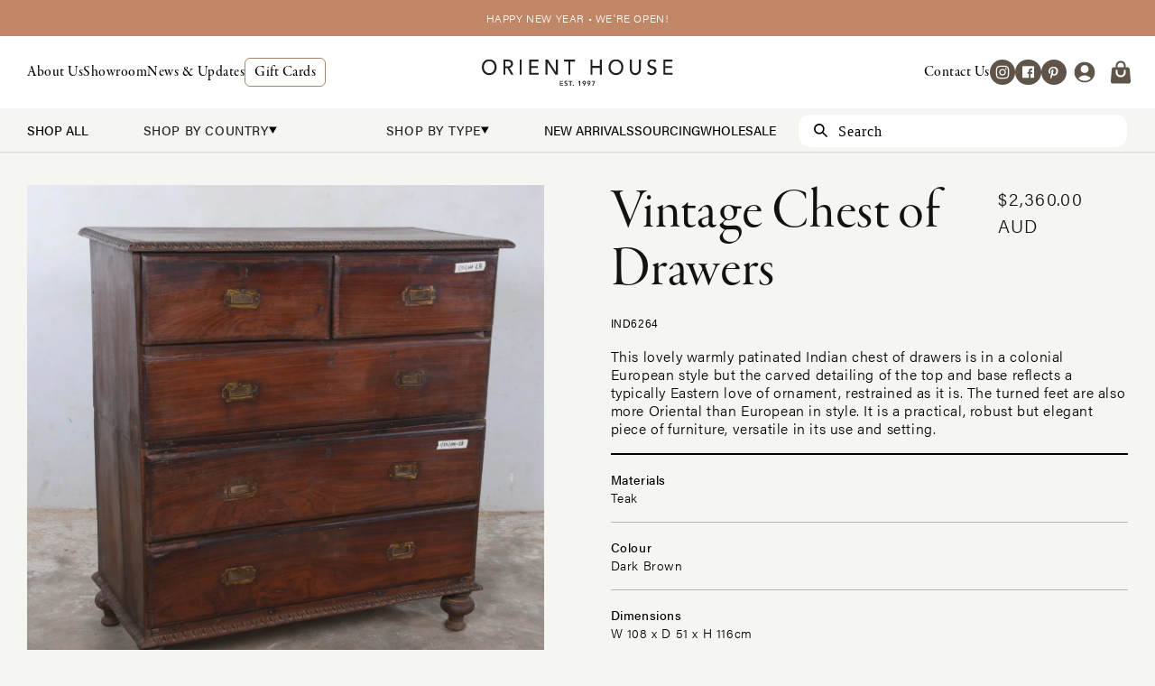

--- FILE ---
content_type: text/plain; charset=utf-8
request_url: https://events.getsitectrl.com/api/v1/events
body_size: 558
content:
{"id":"66f15d1b4bd00b61","user_id":"66f15d1b4be5cf7f","time":1768544300335,"token":"1768544300.4538bf2753e804c474ff33cf974b08cc.2dc74853c62a39ccd260ef0b36a7453f","geo":{"ip":"3.131.137.136","geopath":"147015:147763:220321:","geoname_id":4509177,"longitude":-83.0061,"latitude":39.9625,"postal_code":"43215","city":"Columbus","region":"Ohio","state_code":"OH","country":"United States","country_code":"US","timezone":"America/New_York"},"ua":{"platform":"Desktop","os":"Mac OS","os_family":"Mac OS X","os_version":"10.15.7","browser":"Other","browser_family":"ClaudeBot","browser_version":"1.0","device":"Spider","device_brand":"Spider","device_model":"Desktop"},"utm":{}}

--- FILE ---
content_type: image/svg+xml
request_url: https://cdn.shopify.com/s/files/1/0667/9570/0463/files/Polygon-1.svg?v=1679638206
body_size: -449
content:
<svg width="9" height="8" viewBox="0 0 9 8" fill="none" xmlns="http://www.w3.org/2000/svg">
<path d="M4.37476 8L0.0446288 0.499999L8.70488 0.5L4.37476 8Z" fill="black"/>
</svg>


--- FILE ---
content_type: image/svg+xml
request_url: https://cdn.shopify.com/s/files/1/0667/9570/0463/files/Orient-House-Logo.svg?v=1679574791
body_size: 3769
content:
<svg width="286" height="40" viewBox="0 0 286 40" fill="none" xmlns="http://www.w3.org/2000/svg">
<g clip-path="url(#clip0_1_492)">
<mask id="mask0_1_492" style="mask-type:luminance" maskUnits="userSpaceOnUse" x="0" y="0" width="286" height="40">
<path d="M285.621 0H0V40H285.621V0Z" fill="white"/>
</mask>
<g mask="url(#mask0_1_492)">
<path d="M164.295 33.523H167.751L164.864 39.8097H166.271L169.099 33.4809V32.3168H164.295V33.523ZM161.079 35.2959C161.011 35.4616 160.921 35.6055 160.804 35.7304C160.688 35.854 160.552 35.9513 160.394 36.0211C160.238 36.0923 160.071 36.1272 159.891 36.1272C159.711 36.1272 159.543 36.0923 159.386 36.0211C159.23 35.9499 159.093 35.8525 158.976 35.7304C158.86 35.6069 158.768 35.4616 158.702 35.2959C158.635 35.1303 158.602 34.9515 158.602 34.7611C158.602 34.5708 158.635 34.392 158.702 34.2278C158.769 34.0621 158.86 33.9168 158.976 33.7933C159.093 33.6698 159.229 33.5724 159.386 33.5027C159.543 33.4314 159.711 33.3966 159.891 33.3966C160.071 33.3966 160.239 33.4314 160.394 33.5027C160.551 33.5739 160.688 33.6712 160.804 33.7933C160.921 33.9168 161.013 34.0607 161.079 34.2278C161.146 34.3935 161.179 34.5722 161.179 34.7611C161.179 34.9501 161.144 35.1303 161.079 35.2959ZM159.97 39.8097L161.778 36.7942C161.971 36.4629 162.129 36.1359 162.253 35.8147C162.376 35.4936 162.438 35.1361 162.438 34.7408C162.438 34.3455 162.376 33.9895 162.253 33.6712C162.129 33.353 161.956 33.0856 161.734 32.8661C161.511 32.6482 161.245 32.4796 160.935 32.3633C160.626 32.2471 160.287 32.1889 159.921 32.1889C159.555 32.1889 159.227 32.25 158.917 32.3691C158.607 32.4898 158.341 32.6598 158.118 32.8821C157.894 33.1045 157.72 33.3748 157.594 33.6916C157.468 34.0098 157.403 34.363 157.403 34.7495C157.403 35.075 157.455 35.3817 157.558 35.6709C157.661 35.9601 157.808 36.2144 157.998 36.4338C158.188 36.6518 158.413 36.8262 158.672 36.9526C158.931 37.0805 159.218 37.143 159.53 37.143C159.65 37.143 159.77 37.1328 159.895 37.111C160.019 37.0907 160.116 37.0587 160.19 37.0166L160.21 37.0369L158.511 39.8097H159.969H159.97ZM154.168 35.2959C154.101 35.4616 154.009 35.6055 153.894 35.7304C153.777 35.854 153.641 35.9513 153.485 36.0211C153.329 36.0923 153.16 36.1272 152.98 36.1272C152.801 36.1272 152.632 36.0923 152.476 36.0211C152.319 35.9499 152.184 35.8525 152.066 35.7304C151.949 35.6069 151.857 35.4616 151.791 35.2959C151.724 35.1303 151.693 34.9515 151.693 34.7611C151.693 34.5708 151.725 34.392 151.791 34.2278C151.858 34.0621 151.95 33.9168 152.066 33.7933C152.182 33.6698 152.319 33.5724 152.476 33.5027C152.632 33.4314 152.801 33.3966 152.98 33.3966C153.16 33.3966 153.329 33.4314 153.485 33.5027C153.641 33.5739 153.777 33.6712 153.894 33.7933C154.01 33.9168 154.102 34.0607 154.168 34.2278C154.235 34.3935 154.268 34.5722 154.268 34.7611C154.268 34.9501 154.235 35.1303 154.168 35.2959ZM153.06 39.8097L154.869 36.7942C155.062 36.4629 155.22 36.1359 155.343 35.8147C155.465 35.4936 155.528 35.1361 155.528 34.7408C155.528 34.3455 155.467 33.9895 155.343 33.6712C155.22 33.353 155.047 33.0856 154.824 32.8661C154.601 32.6482 154.334 32.4796 154.024 32.3633C153.714 32.2471 153.377 32.1889 153.01 32.1889C152.644 32.1889 152.317 32.25 152.007 32.3691C151.697 32.4898 151.431 32.6598 151.207 32.8821C150.985 33.1045 150.809 33.3748 150.682 33.6916C150.556 34.0098 150.493 34.363 150.493 34.7495C150.493 35.075 150.543 35.3817 150.648 35.6709C150.75 35.9601 150.897 36.2144 151.086 36.4338C151.277 36.6518 151.501 36.8262 151.761 36.9526C152.02 37.0805 152.307 37.143 152.62 37.143C152.74 37.143 152.862 37.1328 152.984 37.111C153.106 37.0907 153.207 37.0587 153.279 37.0166L153.298 37.0369L151.601 39.8097H153.058H153.06ZM145.82 39.8097H147.019V32.3168H145.93L143.793 34.2002L144.493 35.0794L145.821 33.7773V39.8097H145.82ZM135.976 39.3853C136.02 39.4841 136.077 39.5684 136.15 39.6396C136.223 39.7108 136.308 39.7675 136.405 39.8097C136.501 39.8518 136.603 39.8736 136.71 39.8736C136.929 39.8736 137.118 39.7922 137.275 39.6295C137.431 39.4681 137.509 39.2734 137.509 39.0467C137.509 38.82 137.43 38.6311 137.269 38.4756C137.109 38.3201 136.924 38.2416 136.71 38.2416C136.496 38.2416 136.302 38.323 136.146 38.4858C135.99 38.6471 135.911 38.8418 135.911 39.0685C135.911 39.1819 135.933 39.2865 135.976 39.3853ZM131.845 39.8097H133.104V33.523H135.271V32.3168H129.678V33.523H131.845V39.8097V39.8097ZM128.049 32.8981C127.769 32.622 127.455 32.4258 127.106 32.3052C126.756 32.1846 126.395 32.125 126.022 32.125C125.696 32.125 125.376 32.1701 125.063 32.2616C124.751 32.3532 124.472 32.4927 124.23 32.6801C123.987 32.8676 123.789 33.1016 123.64 33.3835C123.49 33.6654 123.415 34.0011 123.415 34.3891C123.415 34.8338 123.499 35.1884 123.665 35.4529C123.832 35.7188 124.038 35.9295 124.285 36.0894C124.53 36.2478 124.8 36.3728 125.094 36.4643C125.386 36.5559 125.656 36.6532 125.903 36.755C126.15 36.8567 126.355 36.9817 126.523 37.1299C126.689 37.2781 126.772 37.4903 126.772 37.765C126.772 37.935 126.735 38.0847 126.663 38.214C126.59 38.3448 126.493 38.4523 126.373 38.5366C126.254 38.6224 126.121 38.6849 125.974 38.727C125.827 38.7706 125.681 38.7909 125.535 38.7909C125.255 38.7909 124.991 38.7226 124.741 38.5846C124.492 38.4465 124.29 38.2547 124.136 38.0077L123.187 38.9813C123.479 39.3475 123.831 39.6091 124.237 39.7646C124.642 39.9201 125.066 39.9971 125.505 39.9971C125.851 39.9971 126.181 39.9477 126.494 39.8489C126.807 39.7501 127.082 39.6018 127.318 39.4042C127.554 39.2066 127.742 38.9581 127.882 38.6587C128.022 38.3579 128.092 38.0077 128.092 37.6051C128.092 37.1604 128.009 36.8044 127.842 36.5355C127.676 36.2681 127.469 36.0531 127.222 35.8903C126.975 35.7275 126.706 35.6011 126.413 35.5096C126.119 35.418 125.851 35.3221 125.604 35.2233C125.357 35.1245 125.151 35.0082 124.984 34.8745C124.818 34.7408 124.734 34.5461 124.734 34.2918C124.734 34.1217 124.767 33.975 124.834 33.8529C124.9 33.7294 124.989 33.6291 125.099 33.5521C125.209 33.4736 125.332 33.4184 125.468 33.382C125.605 33.3472 125.746 33.3297 125.893 33.3297C126.139 33.3297 126.375 33.3777 126.597 33.4721C126.82 33.5681 126.999 33.7177 127.132 33.9226L128.05 32.8952L128.049 32.8981ZM116.563 39.8097H121.428V38.6035H117.822V36.5719H121.069V35.3657H117.822V33.5245H121.248V32.3183H116.563V39.8111V39.8097Z" fill="#231F20"/>
<path d="M271.388 23.051H285.621V20.1926H274.264V12.9846H284.333V10.1261H274.264V3.42961H285.082V0.571117H271.388V23.051V23.051ZM246.997 20.5108C247.717 21.5688 248.686 22.352 249.903 22.8607C251.123 23.3678 252.412 23.6222 253.769 23.6222C254.788 23.6222 255.747 23.4638 256.645 23.1455C257.544 22.8287 258.324 22.3724 258.982 21.7809C259.642 21.188 260.166 20.4585 260.557 19.5909C260.946 18.7233 261.14 17.7497 261.14 16.6699C261.14 15.3155 260.88 14.2518 260.361 13.4787C259.841 12.7055 259.196 12.0923 258.428 11.6374C257.659 11.1826 256.821 10.828 255.912 10.5737C255.002 10.3193 254.164 10.0345 253.395 9.71626C252.626 9.398 251.981 8.98529 251.463 8.47811C250.943 7.96948 250.684 7.23996 250.684 6.2881C250.684 5.9495 250.748 5.57893 250.879 5.17639C251.007 4.77384 251.232 4.39891 251.552 4.05014C251.871 3.69991 252.297 3.41508 252.826 3.19273C253.355 2.97039 254.02 2.85995 254.819 2.85995C255.658 2.85995 256.407 3.04015 257.066 3.40055C257.726 3.76094 258.235 4.23615 258.594 4.82906L260.931 2.57511C260.133 1.53751 259.204 0.850136 258.144 0.510082C257.086 0.17148 255.978 0.00290645 254.819 0.00290645C253.54 0.00290645 252.446 0.209264 251.538 0.62198C250.629 1.0347 249.884 1.54914 249.305 2.1624C248.725 2.77711 248.3 3.45286 248.031 4.19546C247.763 4.9366 247.627 5.63415 247.627 6.29101C247.627 7.7515 247.886 8.90972 248.406 9.76712C248.924 10.6245 249.569 11.3075 250.338 11.8147C251.108 12.3233 251.947 12.7201 252.856 13.0049C253.765 13.2912 254.603 13.5876 255.373 13.8943C256.142 14.2009 256.787 14.5817 257.305 15.038C257.825 15.4928 258.084 16.154 258.084 17.0231C258.084 17.6363 257.955 18.1769 257.696 18.642C257.435 19.107 257.101 19.4994 256.691 19.8162C256.281 20.133 255.828 20.3713 255.327 20.5297C254.827 20.6881 254.339 20.768 253.859 20.768C253 20.768 252.166 20.5718 251.357 20.1809C250.548 19.7886 249.884 19.1797 249.364 18.3542L246.997 20.5137V20.5108ZM221.258 0.571117V14.8272C221.258 16.1395 221.468 17.3297 221.888 18.3993C222.308 19.4688 222.886 20.3946 223.625 21.1778C224.363 21.9611 225.233 22.5642 226.233 22.9871C227.231 23.4114 228.309 23.6222 229.468 23.6222C230.627 23.6222 231.705 23.4114 232.704 22.9871C233.703 22.5642 234.571 21.9611 235.311 21.1778C236.049 20.3946 236.629 19.4674 237.049 18.3993C237.469 17.3297 237.678 16.1395 237.678 14.8272V0.571117H234.801V14.352C234.801 15.051 234.712 15.7762 234.531 16.5275C234.353 17.2788 234.051 17.9735 233.633 18.6071C233.213 19.2421 232.663 19.7609 231.984 20.162C231.304 20.5646 230.465 20.7651 229.466 20.7651C228.468 20.7651 227.627 20.5631 226.95 20.162C226.271 19.7595 225.721 19.2407 225.301 18.6071C224.882 17.972 224.583 17.2788 224.403 16.5275C224.223 15.7762 224.133 15.051 224.133 14.352V0.571117H221.257H221.258ZM197.166 20.0501C196.187 19.5735 195.348 18.9341 194.649 18.129C193.949 17.3239 193.411 16.3764 193.032 15.2879C192.652 14.198 192.462 13.0383 192.462 11.8104C192.462 10.5824 192.652 9.42416 193.032 8.33279C193.411 7.24287 193.95 6.29537 194.649 5.49174C195.348 4.68665 196.187 4.04723 197.166 3.57057C198.146 3.09391 199.244 2.85559 200.462 2.85559C201.68 2.85559 202.78 3.09391 203.759 3.57057C204.738 4.04723 205.577 4.68665 206.277 5.49174C206.976 6.29682 207.515 7.24432 207.894 8.33279C208.274 9.42271 208.463 10.5824 208.463 11.8104C208.463 13.0383 208.274 14.1965 207.894 15.2879C207.515 16.3778 206.975 17.3253 206.277 18.129C205.577 18.9341 204.739 19.5735 203.759 20.0501C202.78 20.5268 201.681 20.7651 200.462 20.7651C199.243 20.7651 198.146 20.5268 197.166 20.0501M204.927 22.7183C206.285 22.1137 207.449 21.2839 208.419 20.226C209.389 19.168 210.147 17.9183 210.696 16.4796C211.246 15.0409 211.52 13.4845 211.52 11.8118C211.52 10.1391 211.246 8.5842 210.696 7.14405C210.147 5.70536 209.387 4.45559 208.419 3.39764C207.451 2.33969 206.286 1.50845 204.927 0.905359C203.568 0.302271 202.08 0.00145322 200.462 0.00145322C198.844 0.00145322 197.356 0.302271 195.998 0.905359C194.639 1.50845 193.475 2.33969 192.506 3.39764C191.538 4.45559 190.78 5.70536 190.23 7.14405C189.68 8.58274 189.407 10.1391 189.407 11.8118C189.407 13.4845 189.681 15.0394 190.23 16.4796C190.78 17.9183 191.538 19.168 192.506 20.226C193.475 21.2854 194.639 22.1152 195.998 22.7183C197.356 23.3213 198.845 23.6222 200.462 23.6222C202.079 23.6222 203.568 23.3213 204.927 22.7183ZM162.527 23.051H165.404V12.7637H176.402V23.051H179.279V0.571117H176.402V9.90663H165.404V0.571117H162.527V23.051V23.051ZM129.447 23.051H132.324V3.42961H139.156V0.571117H122.615V3.42961H129.448V23.051H129.447ZM95.1663 23.051H98.0436V4.57184H98.1039L109.911 23.051H113.567V0.571117H110.69V19.0503H110.629L98.9432 0.571117H95.1677V23.051H95.1663ZM70.8646 23.051H85.0973V20.1926H73.7404V12.9846H83.8081V10.1261H73.7404V3.42961H84.5569V0.571117H70.8632V23.051H70.8646ZM56.5413 23.051H59.4186V0.571117H56.5413V23.051V23.051ZM35.1182 3.23924H38.8938C39.4533 3.23924 40.0074 3.28719 40.5573 3.38165C41.1059 3.47611 41.5955 3.6505 42.0247 3.90481C42.454 4.15913 42.7996 4.52389 43.0588 5.00055C43.318 5.4772 43.4483 6.09482 43.4483 6.85777C43.4483 7.62071 43.318 8.23978 43.0588 8.71499C42.7996 9.19164 42.454 9.5564 42.0247 9.81072C41.5955 10.0636 41.1059 10.2394 40.5573 10.3339C40.0074 10.4283 39.4533 10.4763 38.8938 10.4763H35.1182V3.23924V3.23924ZM32.241 23.0525H35.1182V13.1444H38.3246L43.7185 23.051H47.3144L41.291 12.7956C42.0906 12.7099 42.8147 12.4832 43.4634 12.1126C44.1134 11.7421 44.662 11.2872 45.1118 10.748C45.5617 10.2074 45.9059 9.60436 46.1459 8.93878C46.3859 8.27175 46.5052 7.57857 46.5052 6.85922C46.5052 6.13987 46.4051 5.43506 46.2062 4.68374C46.006 3.93243 45.6522 3.25522 45.142 2.65213C44.6332 2.04905 43.9393 1.55204 43.0602 1.15967C42.1811 0.767302 41.0634 0.57257 39.7043 0.57257H32.2423V23.051L32.241 23.0525ZM7.76092 20.0516C6.78172 19.5749 5.94241 18.9355 5.24298 18.1304C4.54355 17.3253 4.00458 16.3778 3.62469 15.2894C3.2448 14.1995 3.05555 13.0398 3.05555 11.8118C3.05555 10.5838 3.2448 9.42561 3.62469 8.33424C4.00458 7.24432 4.54355 6.29682 5.24298 5.49319C5.94241 4.6881 6.78172 4.04868 7.76092 3.57203C8.74013 3.09537 9.83864 2.85704 11.0565 2.85704C12.2743 2.85704 13.3728 3.09537 14.352 3.57203C15.3312 4.04868 16.1705 4.6881 16.8686 5.49319C17.568 6.29827 18.107 7.24578 18.4869 8.33424C18.8668 9.42416 19.056 10.5838 19.056 11.8118C19.056 13.0398 18.8668 14.198 18.4869 15.2894C18.107 16.3793 17.568 17.3268 16.8686 18.1304C16.1692 18.9355 15.3298 19.5749 14.352 20.0516C13.3728 20.5282 12.2743 20.7666 11.0565 20.7666C9.83864 20.7666 8.73875 20.5282 7.76092 20.0516M15.5218 22.7197C16.8796 22.1152 18.0439 21.2854 19.0121 20.2274C19.9804 19.1695 20.7401 17.9197 21.2901 16.481C21.8387 15.0423 22.1143 13.4859 22.1143 11.8133C22.1143 10.1406 21.84 8.58565 21.2901 7.1455C20.7401 5.70681 19.9817 4.45704 19.0121 3.39909C18.0439 2.34114 16.8796 1.5099 15.5218 0.906812C14.1628 0.300817 12.6748 0 11.0565 0C9.43818 0 7.95018 0.300817 6.59109 0.903906C5.23338 1.50699 4.06903 2.33824 3.1008 3.39619C2.13257 4.45413 1.3728 5.70391 0.82423 7.1426C0.274286 8.58274 0 10.1391 0 11.8118C0 13.4845 0.274286 15.0394 0.82423 16.4796C1.3728 17.9183 2.13257 19.168 3.1008 20.226C4.06903 21.2854 5.23338 22.1152 6.59109 22.7183C7.94881 23.3213 9.43818 23.6222 11.0565 23.6222C12.6748 23.6222 14.1628 23.3213 15.5205 22.7183" fill="#231F20"/>
</g>
</g>
<defs>
<clipPath id="clip0_1_492">
<rect width="285.621" height="40" fill="white"/>
</clipPath>
</defs>
</svg>


--- FILE ---
content_type: image/svg+xml
request_url: https://cdn.shopify.com/s/files/1/0667/9570/0463/files/logo-white.svg?v=1679562585
body_size: 3690
content:
<svg width="263" height="37" viewBox="0 0 263 37" fill="none" xmlns="http://www.w3.org/2000/svg">
<mask id="mask0_1_387" style="mask-type:luminance" maskUnits="userSpaceOnUse" x="0" y="0" width="263" height="37">
<path d="M263 0H0V36.832H263V0Z" fill="white"/>
</mask>
<g mask="url(#mask0_1_387)">
<path d="M151.283 30.868H154.465L151.807 36.6567H153.102L155.706 30.8292V29.7573H151.283V30.868ZM148.321 32.5005C148.26 32.653 148.176 32.7855 148.069 32.9006C147.962 33.0143 147.837 33.104 147.691 33.1682C147.547 33.2338 147.393 33.2659 147.228 33.2659C147.062 33.2659 146.907 33.2338 146.763 33.1682C146.619 33.1026 146.493 33.013 146.386 32.9006C146.278 32.7868 146.194 32.653 146.133 32.5005C146.071 32.3479 146.041 32.1834 146.041 32.0081C146.041 31.8328 146.071 31.6682 146.133 31.517C146.195 31.3644 146.278 31.2306 146.386 31.1169C146.493 31.0031 146.618 30.9135 146.763 30.8492C146.907 30.7837 147.062 30.7516 147.228 30.7516C147.393 30.7516 147.549 30.7837 147.691 30.8492C147.835 30.9148 147.962 31.0045 148.069 31.1169C148.176 31.2306 148.261 31.3631 148.321 31.517C148.383 31.6695 148.414 31.8341 148.414 32.0081C148.414 32.182 148.382 32.3479 148.321 32.5005ZM147.301 36.6567L148.966 33.8801C149.144 33.575 149.289 33.2739 149.402 32.9782C149.516 32.6825 149.573 32.3533 149.573 31.9893C149.573 31.6254 149.516 31.2975 149.402 31.0045C149.289 30.7114 149.13 30.4652 148.925 30.2631C148.719 30.0624 148.474 29.9072 148.189 29.8001C147.905 29.6931 147.593 29.6396 147.256 29.6396C146.918 29.6396 146.617 29.6958 146.331 29.8055C146.046 29.9166 145.801 30.0731 145.595 30.2779C145.389 30.4826 145.229 30.7315 145.113 31.0232C144.996 31.3162 144.937 31.6414 144.937 31.9974C144.937 32.2971 144.985 32.5794 145.08 32.8457C145.175 33.112 145.31 33.3462 145.485 33.5482C145.659 33.749 145.867 33.9095 146.105 34.026C146.344 34.1437 146.608 34.2013 146.896 34.2013C147.006 34.2013 147.117 34.1919 147.232 34.1718C147.345 34.1531 147.435 34.1236 147.503 34.0848L147.522 34.1036L145.957 36.6567H147.3H147.301ZM141.958 32.5005C141.896 32.653 141.812 32.7855 141.706 32.9006C141.598 33.0143 141.473 33.104 141.329 33.1682C141.185 33.2338 141.03 33.2659 140.865 33.2659C140.699 33.2659 140.544 33.2338 140.4 33.1682C140.256 33.1026 140.131 33.013 140.022 32.9006C139.915 32.7868 139.83 32.653 139.77 32.5005C139.708 32.3479 139.679 32.1834 139.679 32.0081C139.679 31.8328 139.709 31.6682 139.77 31.517C139.832 31.3644 139.916 31.2306 140.022 31.1169C140.13 31.0031 140.256 30.9135 140.4 30.8492C140.544 30.7837 140.699 30.7516 140.865 30.7516C141.03 30.7516 141.185 30.7837 141.329 30.8492C141.473 30.9148 141.598 31.0045 141.706 31.1169C141.813 31.2306 141.898 31.3631 141.958 31.517C142.02 31.6695 142.05 31.8341 142.05 32.0081C142.05 32.182 142.02 32.3479 141.958 32.5005ZM140.938 36.6567L142.603 33.8801C142.782 33.575 142.927 33.2739 143.04 32.9782C143.153 32.6825 143.211 32.3533 143.211 31.9893C143.211 31.6254 143.154 31.2975 143.04 31.0045C142.927 30.7114 142.768 30.4652 142.562 30.2631C142.357 30.0624 142.111 29.9072 141.826 29.8001C141.54 29.6931 141.229 29.6396 140.892 29.6396C140.555 29.6396 140.253 29.6958 139.968 29.8055C139.683 29.9166 139.438 30.0731 139.232 30.2779C139.027 30.4826 138.866 30.7315 138.748 31.0232C138.632 31.3162 138.574 31.6414 138.574 31.9974C138.574 32.2971 138.621 32.5794 138.717 32.8457C138.811 33.112 138.946 33.3462 139.121 33.5482C139.296 33.749 139.502 33.9095 139.742 34.026C139.981 34.1437 140.245 34.2013 140.532 34.2013C140.644 34.2013 140.756 34.1919 140.868 34.1718C140.981 34.1531 141.073 34.1236 141.14 34.0848L141.158 34.1036L139.594 36.6567H140.937H140.938ZM134.271 36.6567H135.375V29.7573H134.372L132.405 31.4915L133.049 32.3011L134.273 31.1021V36.6567H134.271ZM125.207 36.266C125.247 36.357 125.3 36.4346 125.367 36.5002C125.434 36.5657 125.513 36.6179 125.602 36.6567C125.691 36.6955 125.784 36.7156 125.883 36.7156C126.085 36.7156 126.259 36.6407 126.403 36.4908C126.547 36.3423 126.619 36.163 126.619 35.9542C126.619 35.7455 126.546 35.5715 126.398 35.4283C126.25 35.2851 126.08 35.2129 125.883 35.2129C125.686 35.2129 125.507 35.2878 125.364 35.4377C125.22 35.5862 125.148 35.7655 125.148 35.9743C125.148 36.0786 125.168 36.175 125.207 36.266ZM121.403 36.6567H122.563V30.868H124.558V29.7573H119.408V30.868H121.403V36.6567V36.6567ZM117.908 30.2926C117.65 30.0383 117.361 29.8577 117.039 29.7466C116.717 29.6356 116.385 29.5807 116.041 29.5807C115.741 29.5807 115.447 29.6222 115.159 29.7065C114.871 29.7908 114.614 29.9192 114.391 30.0919C114.167 30.2645 113.986 30.4799 113.848 30.7395C113.71 30.9991 113.641 31.3082 113.641 31.6655C113.641 32.075 113.718 32.4015 113.871 32.645C114.025 32.8899 114.214 33.0839 114.441 33.2311C114.667 33.377 114.916 33.492 115.186 33.5763C115.455 33.6606 115.704 33.7503 115.932 33.844C116.159 33.9376 116.348 34.0527 116.502 34.1892C116.655 34.3257 116.732 34.5211 116.732 34.774C116.732 34.9305 116.698 35.0684 116.631 35.1875C116.564 35.3079 116.475 35.4069 116.365 35.4845C116.255 35.5635 116.132 35.621 115.997 35.6598C115.862 35.7 115.727 35.7187 115.593 35.7187C115.336 35.7187 115.092 35.6558 114.862 35.5287C114.632 35.4016 114.446 35.2249 114.305 34.9974L113.431 35.894C113.7 36.2312 114.023 36.4721 114.397 36.6152C114.771 36.7584 115.161 36.8293 115.565 36.8293C115.884 36.8293 116.188 36.7838 116.476 36.6928C116.764 36.6019 117.018 36.4654 117.235 36.2834C117.452 36.1014 117.625 35.8726 117.754 35.5969C117.883 35.3199 117.947 34.9974 117.947 34.6268C117.947 34.2173 117.871 33.8895 117.717 33.6419C117.564 33.3957 117.374 33.1977 117.146 33.0478C116.919 32.8979 116.672 32.7815 116.401 32.6972C116.131 32.6129 115.884 32.5246 115.656 32.4336C115.429 32.3426 115.24 32.2355 115.085 32.1124C114.933 31.9893 114.856 31.81 114.856 31.5758C114.856 31.4193 114.886 31.2841 114.948 31.1717C115.008 31.058 115.091 30.9657 115.192 30.8947C115.293 30.8225 115.406 30.7716 115.531 30.7382C115.658 30.7061 115.788 30.69 115.923 30.69C116.149 30.69 116.366 30.7342 116.571 30.8211C116.776 30.9095 116.941 31.0473 117.063 31.236L117.909 30.2899L117.908 30.2926ZM107.332 36.6567H111.811V35.5461H108.491V33.6754H111.48V32.5647H108.491V30.8693H111.646V29.7587H107.332V36.6581V36.6567Z" fill="white"/>
<path d="M249.895 21.2254H263V18.5933H252.543V11.9562H261.814V9.32409H252.543V3.15799H262.504V0.525885H249.895V21.2254V21.2254ZM227.435 18.8864C228.098 19.8605 228.99 20.5818 230.111 21.0501C231.234 21.5171 232.421 21.7513 233.671 21.7513C234.609 21.7513 235.492 21.6055 236.319 21.3124C237.146 21.0207 237.865 20.6005 238.471 20.0559C239.079 19.5099 239.561 18.8382 239.921 18.0393C240.279 17.2405 240.458 16.3439 240.458 15.3497C240.458 14.1026 240.219 13.123 239.74 12.4112C239.262 11.6993 238.668 11.1346 237.961 10.7157C237.252 10.2969 236.481 9.97041 235.644 9.73624C234.806 9.50206 234.035 9.23979 233.326 8.94674C232.618 8.65369 232.024 8.27366 231.547 7.80665C231.068 7.33831 230.83 6.66656 230.83 5.79009C230.83 5.47831 230.889 5.13708 231.009 4.76642C231.128 4.39576 231.335 4.05052 231.629 3.72937C231.923 3.40688 232.315 3.14461 232.802 2.93987C233.29 2.73514 233.902 2.63344 234.637 2.63344C235.41 2.63344 236.1 2.79937 236.707 3.13122C237.314 3.46308 237.783 3.90065 238.114 4.44661L240.266 2.37117C239.531 1.41574 238.676 0.782806 237.7 0.469684C236.725 0.157899 235.704 0.00267626 234.637 0.00267626C233.46 0.00267626 232.453 0.192691 231.617 0.57272C230.779 0.952749 230.094 1.42645 229.561 1.99114C229.027 2.55717 228.635 3.1794 228.388 3.86318C228.14 4.54563 228.015 5.18793 228.015 5.79277C228.015 7.13759 228.254 8.20408 228.732 8.99357C229.21 9.78307 229.803 10.412 230.512 10.879C231.22 11.3473 231.993 11.7127 232.83 11.9749C233.667 12.2385 234.439 12.5115 235.147 12.7939C235.856 13.0762 236.449 13.4268 236.927 13.847C237.405 14.2658 237.644 14.8747 237.644 15.6749C237.644 16.2395 237.525 16.7373 237.287 17.1655C237.047 17.5937 236.739 17.955 236.361 18.2467C235.983 18.5385 235.567 18.7579 235.106 18.9038C234.645 19.0496 234.195 19.1232 233.753 19.1232C232.963 19.1232 232.195 18.9426 231.45 18.5826C230.705 18.2213 230.094 17.6606 229.615 16.9006L227.435 18.889V18.8864ZM203.735 0.525885V13.6529C203.735 14.8613 203.928 15.9572 204.315 16.9421C204.701 17.9269 205.234 18.7793 205.914 19.5006C206.594 20.2218 207.395 20.7771 208.315 21.1665C209.234 21.5573 210.227 21.7513 211.294 21.7513C212.361 21.7513 213.354 21.5573 214.274 21.1665C215.194 20.7771 215.993 20.2218 216.675 19.5006C217.354 18.7793 217.888 17.9256 218.275 16.9421C218.661 15.9572 218.855 14.8613 218.855 13.6529V0.525885H216.205V13.2154C216.205 13.859 216.123 14.5267 215.956 15.2186C215.792 15.9104 215.514 16.55 215.129 17.1334C214.743 17.7182 214.236 18.1959 213.611 18.5652C212.985 18.9359 212.212 19.1205 211.293 19.1205C210.373 19.1205 209.599 18.9345 208.976 18.5652C208.35 18.1946 207.844 17.7168 207.458 17.1334C207.071 16.5487 206.796 15.9104 206.631 15.2186C206.465 14.5267 206.382 13.859 206.382 13.2154V0.525885H203.734H203.735ZM181.551 18.4622C180.649 18.0233 179.877 17.4345 179.232 16.6932C178.588 15.9519 178.093 15.0794 177.744 14.0771C177.394 13.0735 177.22 12.0057 177.22 10.875C177.22 9.74426 177.394 8.67777 177.744 7.67284C178.093 6.66924 178.59 5.79678 179.232 5.05679C179.877 4.31547 180.649 3.72669 181.551 3.28779C182.453 2.84888 183.464 2.62943 184.586 2.62943C185.707 2.62943 186.72 2.84888 187.621 3.28779C188.523 3.72669 189.296 4.31547 189.94 5.05679C190.584 5.79812 191.08 6.67058 191.429 7.67284C191.779 8.67644 191.953 9.74426 191.953 10.875C191.953 12.0057 191.779 13.0722 191.429 14.0771C191.08 15.0807 190.583 15.9532 189.94 16.6932C189.296 17.4345 188.524 18.0233 187.621 18.4622C186.72 18.9011 185.708 19.1205 184.586 19.1205C183.463 19.1205 182.453 18.9011 181.551 18.4622M188.697 20.919C189.947 20.3623 191.02 19.5983 191.912 18.6241C192.805 17.6499 193.504 16.4991 194.009 15.1744C194.515 13.8496 194.768 12.4165 194.768 10.8763C194.768 9.33613 194.515 7.90434 194.009 6.57825C193.504 5.2535 192.804 4.10271 191.912 3.12855C191.021 2.15439 189.949 1.38898 188.697 0.833655C187.446 0.278331 186.076 0.00133813 184.586 0.00133813C183.095 0.00133813 181.725 0.278331 180.475 0.833655C179.224 1.38898 178.152 2.15439 177.26 3.12855C176.368 4.10271 175.67 5.2535 175.164 6.57825C174.657 7.903 174.406 9.33613 174.406 10.8763C174.406 12.4165 174.659 13.8483 175.164 15.1744C175.67 16.4991 176.368 17.6499 177.26 18.6241C178.152 19.5996 179.224 20.3637 180.475 20.919C181.725 21.4743 183.097 21.7513 184.586 21.7513C186.074 21.7513 187.446 21.4743 188.697 20.919ZM149.655 21.2254H152.304V11.7528H162.431V21.2254H165.08V0.525885H162.431V9.12203H152.304V0.525885H149.655V21.2254V21.2254ZM119.195 21.2254H121.844V3.15799H128.135V0.525885H112.904V3.15799H119.196V21.2254H119.195ZM87.6292 21.2254H90.2786V4.20976H90.3342L101.206 21.2254H104.572V0.525885H101.923V17.5415H101.867L91.107 0.525885H87.6305V21.2254H87.6292ZM65.2521 21.2254H78.3576V18.5933H67.9003V11.9562H77.1706V9.32409H67.9003V3.15799H77.8601V0.525885H65.2509V21.2254H65.2521ZM52.0633 21.2254H54.7127V0.525885H52.0633V21.2254V21.2254ZM32.3369 2.98269H35.8134C36.3286 2.98269 36.8388 3.02685 37.3452 3.11383C37.8503 3.20081 38.3012 3.36138 38.6964 3.59556C39.0917 3.82973 39.4099 4.1656 39.6486 4.60451C39.8873 5.04341 40.0072 5.61212 40.0072 6.31464C40.0072 7.01715 39.8873 7.5872 39.6486 8.02477C39.4099 8.46367 39.0917 8.79954 38.6964 9.03372C38.3012 9.26655 37.8503 9.42847 37.3452 9.51544C36.8388 9.60242 36.3286 9.64658 35.8134 9.64658H32.3369V2.98269V2.98269ZM29.6875 21.2268H32.3369V12.1034H35.2893L40.256 21.2254H43.5671L38.0208 11.7822C38.757 11.7033 39.4238 11.4945 40.0211 11.1533C40.6197 10.8121 41.1248 10.3933 41.539 9.89681C41.9532 9.39903 42.2702 8.8437 42.4912 8.23084C42.7122 7.61664 42.822 6.97835 42.822 6.31597C42.822 5.6536 42.7298 5.00461 42.5467 4.31279C42.3624 3.62098 42.0366 2.99741 41.5668 2.44209C41.0983 1.88676 40.4593 1.42912 39.6498 1.06783C38.8404 0.706533 37.8112 0.527223 36.5597 0.527223H29.6888V21.2254L29.6875 21.2268ZM7.14627 18.4635C6.24462 18.0246 5.47177 17.4358 4.82774 16.6945C4.1837 15.9532 3.68742 15.0807 3.33762 14.0785C2.98782 13.0749 2.81355 12.007 2.81355 10.8763C2.81355 9.7456 2.98782 8.67911 3.33762 7.67418C3.68742 6.67058 4.1837 5.79812 4.82774 5.05813C5.47177 4.31681 6.24462 3.72803 7.14627 3.28912C8.04792 2.85022 9.05943 2.63076 10.1808 2.63076C11.3022 2.63076 12.3137 2.85022 13.2154 3.28912C14.117 3.72803 14.8898 4.31681 15.5326 5.05813C16.1767 5.79946 16.6729 6.67192 17.0227 7.67418C17.3725 8.67777 17.5468 9.7456 17.5468 10.8763C17.5468 12.007 17.3725 13.0735 17.0227 14.0785C16.6729 15.0821 16.1767 15.9545 15.5326 16.6945C14.8886 17.4358 14.1157 18.0246 13.2154 18.4635C12.3137 18.9024 11.3022 19.1219 10.1808 19.1219C9.05943 19.1219 8.04665 18.9024 7.14627 18.4635M14.2925 20.9203C15.5427 20.3637 16.6148 19.5996 17.5064 18.6254C18.3979 17.6513 19.0975 16.5005 19.6039 15.1757C20.1091 13.851 20.3629 12.4178 20.3629 10.8777C20.3629 9.33747 20.1103 7.90567 19.6039 6.57959C19.0975 5.25484 18.3992 4.10405 17.5064 3.12989C16.6148 2.15573 15.5427 1.39032 14.2925 0.834993C13.0411 0.276993 11.6709 0 10.1808 0C8.69069 0 7.32053 0.276993 6.06909 0.832317C4.8189 1.38764 3.74677 2.15305 2.85522 3.12721C1.96368 4.10137 1.26408 5.25216 0.758951 6.57691C0.252563 7.903 0 9.33613 0 10.8763C0 12.4165 0.252563 13.8483 0.758951 15.1744C1.26408 16.4991 1.96368 17.6499 2.85522 18.6241C3.74677 19.5996 4.8189 20.3637 6.06909 20.919C7.31927 21.4743 8.69069 21.7513 10.1808 21.7513C11.6709 21.7513 13.0411 21.4743 14.2913 20.919" fill="white"/>
</g>
</svg>


--- FILE ---
content_type: image/svg+xml
request_url: https://uploads-ssl.webflow.com/63fdecfdf913923cc90de792/63ff82dab4122d1b6c96bfe9_a-next-mobile.svg
body_size: -143
content:
<svg width="23" height="16" viewBox="0 0 23 16" fill="none" xmlns="http://www.w3.org/2000/svg">
<path d="M22.7072 8.70711C23.0977 8.31658 23.0977 7.68342 22.7072 7.29289L16.3432 0.928932C15.9527 0.538408 15.3195 0.538408 14.929 0.928932C14.5385 1.31946 14.5385 1.95262 14.929 2.34315L20.5858 8L14.929 13.6569C14.5385 14.0474 14.5385 14.6805 14.929 15.0711C15.3195 15.4616 15.9527 15.4616 16.3432 15.0711L22.7072 8.70711ZM0.194336 9H22.0001V7H0.194336V9Z" fill="black"/>
</svg>


--- FILE ---
content_type: image/svg+xml
request_url: https://cdn.shopify.com/s/files/1/0667/9570/0463/files/phone.svg?v=1679565328
body_size: -291
content:
<svg width="20" height="20" viewBox="0 0 20 20" fill="none" xmlns="http://www.w3.org/2000/svg">
<path d="M15.75 7.75024H14.2499C14.2494 7.15367 14.0121 6.5817 13.5903 6.15986C13.1684 5.73802 12.5965 5.50077 11.9999 5.50017V4.00012C12.9941 4.00131 13.9473 4.3968 14.6503 5.09982C15.3533 5.80285 15.7488 6.75601 15.75 7.75024Z" fill="white"/>
<path d="M18.7499 7.75025H17.2498C17.2482 6.3583 16.6946 5.02382 15.7103 4.03957C14.7261 3.05532 13.3916 2.50167 11.9997 2.50008V1.00003C13.7893 1.00202 15.5051 1.71383 16.7706 2.97932C18.0361 4.2448 18.7479 5.96059 18.7499 7.75025ZM12.9994 14.1119L14.6795 12.4319C14.9044 12.207 15.1903 12.0529 15.5019 11.989C15.8135 11.925 16.137 11.9538 16.4323 12.0719L18.4784 12.8909C18.7799 13.0116 19.0384 13.2198 19.2205 13.4888C19.4026 13.7578 19.4999 14.0751 19.4999 14.4V18.1208C19.5004 18.342 19.4558 18.5609 19.3688 18.7642C19.2818 18.9675 19.1542 19.151 18.9938 19.3032C18.8335 19.4555 18.6437 19.5735 18.4362 19.6499C18.2286 19.7263 18.0077 19.7596 17.7868 19.7476C3.44489 18.8551 0.548299 6.70771 0.010532 2.05606C-0.0155137 1.82865 0.00688142 1.59831 0.0762444 1.38017C0.145607 1.16204 0.260367 0.961058 0.412973 0.790456C0.56558 0.619854 0.752576 0.483494 0.961663 0.390344C1.17075 0.297194 1.39719 0.249367 1.62608 0.250006H5.28095C5.60576 0.249996 5.92313 0.347308 6.19211 0.52939C6.46109 0.711472 6.66934 0.96997 6.79 1.27154L7.60828 3.3176C7.72636 3.61294 7.7552 3.93644 7.6912 4.24801C7.62721 4.55958 7.4732 4.84553 7.24826 5.07041L5.56821 6.75046C5.56821 6.75046 6.49974 13.2997 12.9994 14.1119Z" fill="white"/>
</svg>


--- FILE ---
content_type: image/svg+xml
request_url: https://www.orienthouse.com.au/cdn/shop/files/ft-bg.svg?v=1679581560
body_size: 27502
content:
<svg width="665" height="386" viewBox="0 0 665 386" fill="none" xmlns="http://www.w3.org/2000/svg">
<path d="M192.69 386C194.157 382.195 196.763 379.118 199.861 376.426C200.514 375.864 201.82 375.882 202.835 375.803C206.779 375.478 210.827 375.625 214.662 374.848C220.158 373.735 224.464 370.346 228.571 366.859C232.017 363.935 235.289 360.827 238.845 358.038C244.102 353.909 250.187 351.468 257.048 350.917C258.341 350.813 259.401 350.648 260.307 349.419C263.87 344.586 267.665 339.906 271.312 335.123C275.101 330.149 276.621 324.754 275.761 318.502C274.765 311.277 272.25 304.714 268.228 298.603C263.811 291.892 257.785 287.316 249.295 286.148C243.766 285.389 238.199 284.839 232.702 283.903C229.023 283.279 225.357 282.386 221.839 281.193C216.336 279.327 214.196 274.861 213.388 269.845C211.674 259.14 219.802 251.707 227.445 248.343C230.219 247.12 233.368 246.655 236.343 245.823C237.048 245.627 237.727 245.37 238.503 245.107C238.716 242.899 239.143 240.782 239.091 238.672C238.858 229.924 244.186 225.507 252.198 224.473C256.847 223.874 261.522 223.929 265.674 226.333C275.709 232.144 286.812 232.646 298.076 232.432C305.395 232.291 312.715 231.832 320.029 231.985C327.969 232.151 335.974 232.248 343.688 234.457C349.54 236.133 354.603 238.886 357.009 244.569C358.198 247.383 359.039 250.319 358.373 253.475C357.739 256.454 357.487 259.513 356.802 262.48C355.793 266.811 353.336 270.543 350.892 274.268C347.781 279.009 344.581 283.713 341.761 288.613C338.522 294.247 337.19 300.407 337.429 306.83C337.571 310.586 339.731 313.308 342.731 315.48C347.736 319.095 353.607 320.747 359.679 321.695C367.413 322.9 375.198 323.812 382.958 324.888C384.012 325.035 385.014 325.482 386.068 325.641C388.279 325.983 389.476 325.011 389.126 322.943C388.822 321.157 388.376 319.309 387.51 317.725C387.09 316.954 385.609 316.544 384.522 316.275C377.875 314.618 371.04 315.235 364.283 314.807C360.985 314.599 357.623 314.171 354.48 313.247C348.687 311.547 346.191 305.289 349.333 300.413C351.112 297.66 353.368 295.128 355.709 292.767C360.559 287.867 365.758 283.279 370.536 278.324C375.101 273.589 378.373 268.151 378.974 261.532C379.311 257.831 378.017 254.521 376.724 251.175C375.547 248.129 374.467 245.04 373.245 242.012C372.929 241.216 372.411 240.207 371.687 239.889C365.292 237.032 360.83 232.187 357.196 226.749C354.526 222.754 350.704 220.308 346.656 218.026C332.405 210 317.326 203.522 302.311 196.903C286.333 189.862 270.271 182.913 255.78 173.284C250.517 169.785 245.719 165.656 240.798 161.71C236.64 158.376 234.474 153.843 232.651 149.109C230.814 144.325 228.958 139.578 224.568 136.146C220.132 132.684 218.606 132.488 213.776 135.559C208.247 132.892 206.948 129.081 209.049 123.471C210.381 119.911 212.45 117.274 216 115.531C217.507 116.956 217.158 118.492 217.048 119.984C216.808 123.226 217.151 124.064 218.929 124.609C221.665 125.453 223.747 124.786 225.35 122.553C228.228 118.553 228.086 114.136 227.471 109.322C226.133 109.322 224.801 109.022 223.714 109.377C220.578 110.405 217.468 111.548 214.481 112.907C209.78 115.041 205.085 117.03 199.686 116.21C198.529 116.032 197.416 115.58 195.703 115.084C198.244 114.216 200.087 113.726 201.8 112.968C204.4 111.824 205.538 109.426 205.059 106.594C204.704 104.495 203.152 103.296 200.203 102.844C193.905 101.877 193.64 101.363 197.352 96.4511C199.68 93.368 200.999 90.2481 198.871 86.5717C194.235 85.3604 189.728 87.2201 184.73 87.11C185.156 86.1373 185.312 85.4706 185.7 84.9628C188.221 81.6717 190.666 78.3133 193.401 75.1813C195.852 72.3735 194.494 70.7463 191.396 69.9143C190.989 69.8042 190.543 69.8042 190.122 69.7308C188.79 69.5106 187.316 69.1068 187.31 67.6815C187.303 66.4825 187.827 65.1245 188.564 64.1335C189.198 63.2832 190.465 62.855 191.455 62.2494C194.183 60.5855 194.474 59.9309 193.834 56.4319C192.36 56.2055 190.782 56.0281 189.23 55.71C187.213 55.294 186.56 54.3826 187.568 52.682C188.422 51.2505 189.831 50.0393 191.209 48.981C192.36 48.1001 193.931 47.7209 195.127 46.8889C196.311 46.0631 197.475 45.0782 198.283 43.9281C199.919 41.5913 199.292 40.2088 196.498 39.3524C194.92 38.8692 193.045 39.0099 191.823 37.3521C193.343 34.8012 195.987 33.6389 198.561 32.495C201.173 31.3327 203.928 30.4701 206.566 29.3507C209.786 27.9865 210.2 25.8883 207.846 23.3986C207.07 22.5789 206.262 21.7897 205.415 20.9455C206.682 18.6944 208.81 17.942 210.853 17.1284C213.517 16.0701 216.272 15.2075 218.865 14.0269C220.281 13.3785 221.716 12.4364 222.647 11.2741C223.391 10.3443 223.857 8.7477 223.54 7.69553C223.307 6.93699 221.619 6.1968 220.52 6.11727C217.52 5.88482 214.481 5.8787 211.48 6.06222C210.439 6.12339 209.269 6.82688 208.48 7.55483C204.697 11.0294 201.096 14.6753 197.306 18.1377C193.588 21.5267 189.728 24.775 185.907 28.0661C184.865 28.9653 184.18 29.7972 184.018 31.3388C183.747 33.9142 182.835 36.4467 182.027 38.9487C181.839 39.5298 181.012 39.9642 180.423 40.3924C173.608 45.3106 169.741 51.9112 167.982 59.7474C165.991 68.6419 166.398 77.5181 167.814 86.4432C170.304 102.122 175.198 117.127 181.522 131.766C191.403 154.62 204.658 175.578 220.908 194.872C222.447 196.701 224.115 198.438 225.615 200.298C227.788 202.996 230.601 204.684 234.028 205.614C235.341 205.969 236.537 206.684 238.179 207.406C237.203 209.29 236.395 211.003 235.457 212.649C230.801 220.809 224.82 227.887 216.821 233.398C214.442 235.038 211.952 235.827 209.12 236.151C206.359 236.469 203.605 236.91 200.889 237.473C199.783 237.705 198.729 238.317 197.759 238.922C196.304 239.828 195.548 241.18 195.813 242.85C196.084 244.55 197.507 245.131 199.072 245.327C201.406 245.621 203.773 245.719 206.1 246.043C208.344 246.355 210.788 246.337 212.651 248.63C208.881 249.31 205.583 248.098 202.24 248.098C199.589 248.098 196.925 248.312 194.287 248.588C193.498 248.673 192.748 249.261 192.03 249.695C190.582 250.582 189.566 251.726 190.025 253.5C190.465 255.207 191.959 256.002 193.53 256.265C196.595 256.791 199.718 257.023 202.816 257.378C203.663 257.476 204.503 257.58 205.603 258.247C204.865 258.608 204.148 259.012 203.385 259.317C199.246 260.969 194.972 262.376 191.002 264.334C189.23 265.208 187.756 267.007 186.682 268.689C184.497 272.109 185.059 273.932 188.215 276.617C195.089 282.471 203.333 285.891 211.972 288.546C222.382 291.745 232.922 294.583 243.288 297.899C248.532 299.581 253.517 301.979 258.774 304.12C258.587 306.457 258.528 308.378 258.27 310.268C257.449 316.294 257.287 322.24 259.815 328.027C260.164 328.828 259.977 329.972 259.699 330.859C259.401 331.807 258.813 332.737 258.147 333.52C256.045 336.004 254.422 338.707 253.284 341.717C252.974 342.549 252.108 343.516 251.267 343.791C243.954 346.177 237.778 350.501 231.215 354.166C226.669 356.704 221.981 358.907 216.731 359.965C210.918 361.139 205.648 359.953 200.637 357.261C198.677 356.209 198.238 354.961 199.007 352.899C199.324 352.055 199.886 351.291 200.371 350.508C201.749 348.311 201.335 346.966 198.82 346.397C191.286 344.69 183.721 343.069 175.91 343.246C171.946 343.338 167.989 343.766 164.025 344.023C163.327 344.066 162.622 344.029 161.852 344.029C162.609 340.647 165.544 338.658 168.732 339.49C174.675 341.038 180.643 340.555 186.67 340.341C190.388 340.212 194.157 340.757 197.869 341.215C200.378 341.527 201.794 343.149 203.1 345.253C205.37 348.911 208.137 352.306 210.808 355.732C211.48 356.594 212.567 357.169 213.763 358.111C221.833 354.27 229.987 350.63 237.856 346.513C240.979 344.874 243.753 342.396 246.197 339.882C250.433 335.532 250.73 329.684 247.491 324.619C244.367 319.738 244.51 319.854 248.596 315.364C252.702 310.855 254.623 308.378 247.07 304.389C239.589 300.444 231.61 297.85 223.507 295.464C213.666 292.571 203.721 289.928 194.662 285.114C188.325 281.743 183.204 277.217 180.313 270.757C179.608 269.178 178.988 267.533 178.638 265.857C178.451 264.957 178.723 263.844 179.136 262.982C180.106 260.951 181.199 258.956 182.395 257.036C184.536 253.598 184.736 249.946 184.18 246.116C183.753 243.198 183.54 240.256 183.204 237.057C186.443 234.377 190.666 233.502 194.798 232.53C199.686 231.38 204.684 230.609 209.528 229.318C216.815 227.379 218.742 222.754 215.328 216.288C213.718 213.242 211.267 210.948 208.066 209.596C203.566 207.694 198.91 206.122 194.319 204.415C193.524 204.121 192.735 203.748 191.901 203.595C184.587 202.219 180.882 197.398 178.535 191.226C177.96 189.709 177.332 188.192 176.621 186.73C172.677 178.618 164.329 178.692 158.632 181.041C154.293 182.827 151.784 186.302 150.058 190.174C147.077 196.866 145.771 203.987 144.73 211.15C144.174 214.979 143.592 218.803 142.958 222.62C142.402 225.984 142.654 226.669 145.829 228.26C147.62 229.159 149.534 229.838 151.39 230.633C154.888 232.144 155.69 233.57 154.972 237.075C153.989 241.859 154.442 246.6 155.477 251.316C156.809 257.397 158.231 263.459 157.74 269.741C157.585 271.748 157.481 273.748 155.392 275.999C154.351 272.023 153.233 268.689 152.651 265.276C151.565 258.956 151.222 252.509 149.806 246.269C147.109 234.408 141.173 230.181 129.586 228.443C127.989 228.205 127.213 229.086 126.592 230.248C124.536 234.078 123.954 238.109 124.723 242.336C126.353 251.243 131.377 258.076 139.052 263.239C140.313 264.089 140.973 264.872 141.038 266.395C141.193 269.943 141.723 273.473 141.872 277.021C142.066 281.492 142.072 285.976 142.059 290.46C142.059 291.427 141.626 292.393 141.329 293.641C139.072 292.173 139.001 289.995 138.464 288.179C137.947 286.447 138.076 284.545 137.934 282.716C137.623 278.66 137.572 274.562 136.944 270.549C136.298 266.407 133.938 262.982 130.556 260.247C127.614 257.868 124.62 255.549 121.704 253.145C117.682 249.829 117.035 245.731 118.16 240.941C118.917 237.723 119.279 234.316 119.065 231.037C118.833 227.397 116.343 225.495 112.515 225.165C110.924 225.024 109.308 225.14 107.821 225.14C107.568 225.36 107.316 225.477 107.284 225.636C106.262 230.964 102.389 233.974 97.6946 236.414C94.8753 237.882 92.0819 239.442 89.4954 241.247C87.0965 242.929 86.9542 245.101 89.2691 246.869C91.5775 248.63 94.3063 249.915 96.8992 251.322C99.2271 252.582 101.645 253.696 103.999 254.925C105.325 255.616 105.9 256.699 105.997 258.173C106.385 263.752 106.935 269.319 107.336 274.898C107.769 280.985 108.112 287.071 108.474 293.164C108.506 293.751 108.396 294.351 107.827 295.067C107.633 294.522 107.413 293.99 107.252 293.44C106.262 290.032 105.118 286.649 104.342 283.199C102.971 277.119 102.053 270.995 102.79 264.719C102.939 263.447 102.421 261.887 101.678 260.773C99.1495 257.005 95.1986 254.613 91.5517 251.94C87.6202 249.059 83.9603 245.963 82.0593 241.406C80.4233 237.479 80.9406 235.839 85.0984 234.206C87.7625 233.16 90.6205 232.567 93.3881 231.753C94.7201 231.361 96.0586 230.976 97.3648 230.511C100.022 229.569 101.684 227.96 102.538 225.195C103.909 220.754 103.275 216.515 101.995 212.288C101.16 209.541 99.3111 208.44 96.2332 208.471C93.2199 208.501 90.2002 208.581 87.187 208.66C84.0379 208.746 80.96 208.538 78.1343 206.947C77.7269 204.978 77.5394 202.922 76.8605 201.032C74.7977 195.331 70.0063 192.15 64.5811 189.611C57.9015 186.485 50.7564 184.662 43.6242 182.778C37.2226 181.09 30.8211 179.377 24.5295 177.364C21.8201 176.502 19.2918 175.003 16.8412 173.541C13.5563 171.583 10.6336 165.907 12.2631 161.698C13.4011 158.762 14.1189 155.679 15.1082 152.687C16.8541 147.414 14.3646 142.716 8.72607 141.23C6.58576 140.667 5.55763 139.621 4.92394 137.651C3.95401 134.647 2.77716 131.668 1.34813 128.836C0.0290274 126.212 -0.268418 123.587 0.223013 120.816C1.90423 111.304 3.57251 101.785 5.32485 92.2791C6.12666 87.9114 8.84893 84.8038 13.6275 82.4731C13.4658 80.7052 15.6384 77.6343 17.5783 77.1694C23.9152 75.6462 30.2715 74.1903 36.6277 72.7344C42.6801 71.3458 48.7907 71.4375 54.9271 72.1227C56.1945 72.2634 57.4683 72.3245 58.9103 72.4408C61.4127 66.9597 62.3568 61.4664 61.8847 55.6917C61.2446 47.886 60.4363 40.0804 60.2035 32.2625C59.8673 21.1168 66.6633 15.7153 77.242 13.9535C86.9736 12.3385 96.0328 14.5102 105.008 17.4832C111.985 19.7955 118.82 22.4871 125.823 24.726C131.927 26.6774 138.212 27.4176 144.465 25.1481C146.534 24.3957 148.603 23.5209 150.071 21.4533C147.426 19.5508 144.878 17.7279 142.337 15.8927C138.406 13.0543 135.431 9.51236 133.64 5.13851C132.968 3.3645 133.019 1.30298 131.261 0C133.414 0 135.567 0 137.727 0C138.373 1.05217 139.117 2.06764 139.654 3.16875C141.316 6.56995 142.764 10.0752 144.549 13.4152C146.301 16.7002 149.185 18.676 153.181 19.0492C153.86 19.1104 154.513 19.4468 155.38 19.716C152.748 25.509 148.933 29.4608 142.311 30.6537C138.335 31.3694 134.526 30.7332 130.86 29.6871C123.268 27.5277 115.787 24.9952 108.267 22.6094C100.792 20.2421 93.2458 18.3641 85.2342 18.8657C79.2853 19.2388 74.1964 21.3309 69.9222 25.2215C69.3985 25.6987 68.6742 26.396 68.726 26.9344C69.0751 30.6108 66.812 33.0639 64.4971 35.5169C63.1392 36.9606 62.9193 38.6184 63.5336 40.3679C64.038 41.8055 64.7299 43.188 65.2924 44.6072C67.5556 50.3023 69.8446 55.9547 70.0903 62.1821C70.4007 69.951 65.6933 74.955 57.4942 75.1507C56.4143 75.1752 55.3409 75.1507 54.2611 75.1507C49.0946 75.1507 43.9345 75.0651 38.7681 75.1629C35.1082 75.2302 31.4871 75.738 28.1505 77.3223C25.674 78.4969 23.8376 80.1669 23.178 82.9747C23.8441 83.0603 24.2708 83.2072 24.6717 83.1521C32.3212 82.0326 39.8867 83.4886 47.4974 83.6843C53.4916 83.8434 59.5181 83.458 65.5123 83.0481C67.103 82.938 68.9135 82.1733 70.1162 81.1762C72.9743 78.8027 74.8883 75.6829 76.1815 72.3184C79.3111 64.1702 79.4793 55.814 77.8627 47.3599C77.0674 43.1818 76.285 38.9976 75.509 34.8929C77.4101 33.0149 79.4017 31.296 81.0506 29.314C82.2339 27.8887 83.5853 27.3442 85.3958 27.1056C92.2436 26.1942 98.6839 27.4971 104.814 30.2744C109.754 32.5194 114.526 35.1009 119.486 37.3093C132.328 43.0167 144.458 41.7871 155.276 33.0516C160.74 28.6411 165.603 23.5576 170.64 18.6944C171.862 17.5138 173.103 17.0366 174.843 16.9571C179.88 16.7246 184.988 16.6757 189.922 15.807C198.49 14.3205 204.975 10.4055 203.682 0H223.727C228.68 2.58761 233.64 2.38574 238.6 0C240.539 0 242.479 0 244.419 0C244.083 0.47103 243.824 1.0277 243.391 1.40086C235.16 8.56418 227.116 15.9049 220.009 24.0898C211.668 33.6939 206.107 44.6133 203.85 56.8906C202.848 62.3228 202.744 67.8283 205.26 73.028C207.529 77.7138 211.319 80.6991 216.518 82.0877C217.52 79.6347 218.354 77.4692 219.292 75.3465C221.678 69.9327 225.635 65.461 229.295 60.8424C233.517 55.5081 237.112 49.9598 238.658 43.3592C238.891 42.356 239.589 41.2671 240.41 40.5881C254.261 29.1916 269.127 19.2388 285.9 11.996C292.812 9.01075 299.809 6.58219 307.626 7.59765C309.101 7.78729 310.64 7.59154 312.146 7.56095C326.676 7.28567 341.212 6.91252 355.677 8.67429C358.845 9.05968 362.214 9.40225 365.02 10.6808C373.168 14.3817 381.011 18.6577 388.163 23.9491C395.993 29.7422 402.434 36.5752 405.673 45.7022C406.346 47.6046 407.768 48.7914 409.896 49.0055C411.92 49.2135 413.97 49.3542 416 49.3542C420.371 49.3542 423.565 50.6755 424.173 55.2818C424.238 55.7712 424.593 56.2178 424.729 56.701C425.848 60.6711 429.217 61.7722 433.019 59.8147C435.418 58.5851 437.591 56.7928 439.498 54.9209C442.026 52.4373 444.044 49.4949 446.579 47.0235C447.859 45.7756 448.363 44.5888 448.208 42.9983C447.6 36.7954 446.132 30.7821 443.552 25.0441C439.433 15.8743 432.896 8.39902 425.169 1.77401C424.561 1.24792 424.07 0.599493 423.527 0.00611727C428.486 0.00611727 433.439 0.00611727 438.399 0.00611727C438.625 0.464913 438.832 0.929826 439.078 1.37639C440.552 4.05575 441.703 6.96758 443.617 9.32884C445.356 11.4821 447.852 13.1827 451.105 11.164C451.667 10.8153 452.573 10.9744 453.31 10.8459C455.541 10.4544 456.064 9.79987 455.638 7.72C455.107 5.14463 454.5 2.58149 453.924 0.0122345C455.864 0.0122345 457.804 0.0122345 459.744 0.0122345C462.718 7.61601 463.546 15.4461 462.227 23.4292C461.612 27.1423 460.203 30.6781 458.063 33.9081C456.401 36.41 456.478 37.2358 458.593 39.4931C459.02 39.9519 459.408 40.4474 459.886 40.8573C461.354 42.1236 461.076 43.3042 459.815 44.5215C458.916 45.3902 457.946 46.2344 457.235 47.2376C456.537 48.2225 455.896 49.3481 455.638 50.492C455.107 52.8532 455.948 53.8442 458.483 54.352C460.054 54.6701 461.677 54.8597 463.19 55.3369C465.305 56.0098 465.634 56.9518 465.065 59.1173C464.315 61.9802 462.246 63.8399 459.873 65.4915C456.769 67.6571 453.284 69.4005 451.221 72.6793C451.06 72.9363 450.943 73.2177 450.749 73.6092C451.81 75.4627 453.84 75.4994 455.657 75.897C457.39 76.2824 459.136 76.625 460.727 76.9553C461.587 80.1546 459.841 81.8614 457.927 83.3784C456.284 84.6814 454.422 85.7397 452.702 86.9693C451.15 88.0765 449.139 89.4284 449.786 91.2575C450.161 92.3219 452.495 93.007 454.073 93.3863C456.181 93.894 458.257 94.2183 459.692 96.4939C458.632 97.332 457.565 98.115 456.575 98.9775C455.722 99.7238 454.823 100.47 454.183 101.369C453.504 102.318 453.607 103.388 454.842 103.951C463.449 107.854 465.964 115.201 466.553 123.294C467.096 130.702 466.992 138.153 467.057 145.585C467.076 147.989 467.089 148.423 469.508 148.472C472.327 148.534 473.711 150.246 475.049 152.106C476.019 153.446 476.931 154.834 477.739 156.266C478.483 157.587 479.362 158.058 480.856 157.293C483.623 155.874 486.178 156.327 488.719 157.985C490.542 159.178 492.489 160.328 495.114 159.93C495.521 156.718 498.024 155.446 500.752 154.29C501.8 153.843 502.847 153.152 503.565 152.32C505.227 150.393 504.555 148.326 502.175 147.267C501.367 146.906 500.642 146.386 499.879 145.94L499.944 145.151C500.752 144.906 501.606 144.747 502.363 144.404C503.863 143.725 505.699 143.26 506.688 142.147C508.699 139.884 507.426 137.467 504.315 137.198C502.822 137.07 501.296 137.198 499.795 137.106C497.17 136.941 496.42 135.553 497.817 133.454C498.211 132.867 498.813 132.396 499.343 131.895C500.035 131.252 500.785 130.665 501.451 129.998C502.582 128.873 503.255 125.924 502.24 125.282C501.127 124.572 499.504 124.266 498.127 124.327C496.795 124.389 495.508 125.159 494.183 125.575C493.433 125.814 492.657 125.961 491.887 126.15C491.706 125.979 491.532 125.814 491.351 125.643C491.861 124.615 492.198 123.465 492.915 122.59C494.752 120.321 495.017 117.819 494.784 115.084C494.622 113.182 493.84 112.332 491.771 112.417C489.437 112.515 487.096 112.442 484.787 112.442C484.335 109.218 483.947 106.434 483.546 103.559C480.455 101.895 476.284 104.654 473.439 101.192C474.364 100.207 475.23 99.2161 476.174 98.2924C478.696 95.821 479.433 92.1873 477.765 89.3061C477.435 88.7372 476.465 88.2478 475.741 88.1805C474.254 88.0398 472.734 88.1805 471.228 88.2478C469.728 88.3212 468.421 88.0826 467.639 86.3759C469.618 82.6994 473.071 80.7603 477.351 79.861C479.123 76.9125 476.834 74.2087 476.536 71.4803C479.013 69.4372 481.891 69.5412 484.626 69.2353C486.869 68.9845 489.159 69.0334 491.376 68.6848C495.256 68.0853 495.993 66.8618 494.551 63.4728C491.997 57.4779 487.755 52.4556 484.07 47.0969C481.509 43.3837 479.298 39.4136 477.377 35.364C476.472 33.4615 476.627 31.1125 476.297 28.9714C476.536 28.8735 476.776 28.7695 477.015 28.6717C477.59 29.0265 478.237 29.3079 478.735 29.7422C482.272 32.8314 484.593 36.722 486.779 40.7043C489.049 44.8396 491.105 49.085 493.575 53.1041C496.64 58.0835 500.681 62.0781 507.167 62.9223C507.697 62.9896 508.24 63.0385 508.777 63.0507C509.087 63.0569 509.398 62.9651 509.837 62.9039C510.904 60.4754 509.32 58.4995 508.227 56.7071C506.637 54.0889 504.412 51.8194 502.524 49.3542C500.701 46.9807 498.709 44.6745 497.228 42.1174C495.088 38.4104 495.651 36.4957 499.388 33.0394C501.664 40.319 504.115 47.4089 512.159 50.0209C512.78 52.8777 513.064 55.4225 513.911 57.7838C515.204 61.3868 518.554 63.1058 523.3 62.7265C523.125 60.8669 523.113 58.9705 522.731 57.1353C522.11 54.1562 520.985 51.2505 520.578 48.2531C520.196 45.4819 520.481 42.6313 520.461 39.8173C520.461 39.2178 520.397 38.6184 520.358 37.9822C512.198 35.1682 507.859 29.3262 505.647 21.7653C503.675 15.0424 507.348 9.51848 515.075 7.97693C515.075 8.49078 515.224 9.01074 515.049 9.40225C513.407 13.1583 513.691 16.9632 514.7 20.7743C515.748 24.7077 516.86 28.6227 517.953 32.5439C518.379 34.0855 519.097 35.315 520.953 35.7555C523.345 36.3183 525.712 36.9912 528.033 37.7619C529.799 38.3492 531.48 39.1689 533.355 39.9519C530.84 44.9008 529.152 49.5255 529.508 54.6456C529.98 61.4113 534.732 64.1763 540.785 64.3537C542.485 64.4027 543.229 63.4545 543.83 62.1209C546.792 55.5387 546.546 48.9871 543.138 42.7169C540.306 37.4928 536.853 32.5745 533.846 27.4299C531.667 23.6983 529.727 19.82 529.605 15.4155C529.585 14.6509 529.624 13.666 530.09 13.1521C532.476 10.5339 534.965 7.99528 537.5 5.50555C539.55 3.49296 542.026 3.02193 544.878 3.92729C545.143 6.46596 543.488 7.79341 541.696 8.91287C539.996 9.97116 538.095 10.7358 536.342 11.7268C533.491 13.3418 533.077 14.4735 533.62 17.5443C535.237 26.6713 541.283 32.7702 548.945 37.7803C551.066 39.1689 553.252 40.4719 555.347 41.8972C557.467 43.3348 557.325 44.7968 555.043 46.0937C552.18 47.7168 551.314 50.0801 552.443 53.1836C553.032 54.8169 553.349 56.5603 554.15 58.0835C554.842 59.4048 555.857 60.7078 557.06 61.6315C560.002 63.8766 562.007 63.4667 564.412 60.665C570.555 53.5078 570.536 45.7756 566.52 37.8843C564.154 33.2352 561.179 28.8674 558.554 24.3345C557.118 21.8509 556 19.2511 556.038 16.2597C558.631 16.4432 559.744 17.9848 559.75 19.9117C559.776 24.8912 563.041 27.3687 567.231 29.2834C568.201 29.7238 569.178 30.1643 570.09 30.6965C574.739 33.4064 576.006 36.2816 574.131 42.2153C573.064 45.592 571.04 48.6996 569.973 52.0764C569.061 54.9576 568.829 58.0468 568.441 61.0565C568.24 62.6287 569.204 63.4973 570.872 63.7053C573.083 63.9806 575.159 63.7665 576.976 62.4084C577.907 61.7172 578.799 60.9709 579.769 60.3347C582.433 58.5729 583.798 58.8849 585.841 61.76C584.865 62.4757 583.804 63.1364 582.899 63.9561C578.657 67.7733 577.228 72.5631 578.127 77.8851C579.692 87.1834 587.147 93.5454 596.814 94.622C601.244 95.1175 605.285 93.6738 609.236 91.9732C609.915 91.6796 610.574 91.337 611.615 90.8415C615.793 98.5248 622.75 102.966 631.48 105.572C631.247 106.337 631.124 106.991 630.846 107.584C629.475 110.484 629.313 113.518 629.954 116.552C630.62 119.727 634.053 122.327 637.409 122.297C638.153 122.29 639.084 121.826 639.588 121.287C640.662 120.149 641.916 119.697 643.455 119.391C644.742 119.128 645.906 118.302 647.568 117.513C648.964 118.271 650.71 119.213 652.572 120.217C652.482 121.666 652.45 123.067 652.307 124.456C651.868 128.744 653.691 132.207 656.691 135.204C658.689 137.198 660.791 139.101 662.86 141.034C664.716 142.771 665.382 144.729 664.089 147.53C661.535 146.931 658.967 146.386 656.439 145.713C652.579 144.686 648.673 143.958 644.658 144.349C643.119 144.496 641.625 145.047 640.002 145.438C640.552 148.326 642.543 149.708 644.619 150.571C649.32 152.528 654.182 154.143 658.987 155.874C660.856 156.547 662.75 157.147 664.684 157.789C664.121 159.875 662.763 159.759 661.528 159.502C658.179 158.792 654.849 157.985 651.518 157.196C647.458 156.235 643.429 155.024 639.149 155.721C638.521 155.825 637.907 155.966 637.189 156.113C636.342 158.688 637.771 160.456 639.368 162.108C642.382 165.228 646.578 166.445 650.445 168.194C652.34 169.051 654.195 169.981 656.038 171.216C652.818 172.55 650.296 174.416 647.755 176.385C646.636 177.254 644.322 176.74 642.395 176.863C642.117 175.095 641.884 173.639 641.638 172.103C637.894 171.804 634.331 171.798 630.898 171.174C627.348 170.531 623.895 169.344 620.448 168.256C619.756 168.035 619.129 167.289 618.741 166.635C616.413 162.768 614.195 158.835 611.874 154.963C606.902 146.686 600.274 139.994 590.697 136.55C586.113 134.904 581.283 133.76 576.472 132.794C567.238 130.94 557.733 130.194 548.958 126.56C540.998 123.263 535.476 117.776 532.114 110.129C530.07 105.48 527.406 101.063 524.923 96.5979C524.516 95.8699 523.591 94.9462 522.867 94.9156C519.627 94.7749 516.342 95.0196 513.73 97.0873C512.269 98.2434 511.687 100.024 512.236 101.822C512.948 104.153 513.834 106.434 514.732 108.704C515.942 111.738 517.429 114.681 518.425 117.77C518.961 119.428 519.673 120.608 521.166 121.636C525.835 124.86 529.753 128.769 532.055 133.877C535.049 140.52 534.577 147.163 531.564 153.678C527.568 162.322 520.895 168.861 512.974 174.355C503.093 181.212 491.991 185.421 480.015 187.55C476.866 188.112 473.594 188.106 470.374 188.302C469.107 188.381 467.827 188.314 466.507 188.314C465.731 190.779 467.432 191.972 468.719 193.159C471.732 195.936 475.657 196.799 479.66 196.958C485.693 197.203 491.654 196.499 497.616 195.49C503.423 194.511 509.333 194.095 515.204 193.465C515.942 193.385 516.802 193.3 517.448 193.569C520.642 194.902 523.028 193.703 525.654 191.948C529.346 189.476 533.769 188.859 538.25 188.773C546.475 188.62 554.59 189.281 562.459 191.703C564.251 192.254 565.117 191.783 565.919 190.119C568.273 185.262 570.833 180.49 573.426 175.743C574.002 174.691 574.946 173.767 575.896 172.966C579.265 170.103 581.897 170.091 585.861 172.972C582.401 175.358 577.345 176.025 576.232 181.01C578.787 182.851 581.761 183.512 584.871 183.83C587.27 184.075 588.421 182.27 590.005 181.114C592.876 179.022 595.683 176.753 598.845 175.138C602.233 173.412 605.815 173.871 609.372 176.275C608.635 176.728 608.195 177.181 607.684 177.279C606.21 177.56 604.716 177.792 603.216 177.878C600.261 178.037 598.14 178.869 596.666 181.732C595.14 184.699 591.945 186.424 588.719 187.69C584.761 189.25 580.746 190.688 576.73 192.119C575.269 192.639 574.415 193.544 574.176 194.988C572.721 203.742 575.23 211.144 582.136 217.322C585.621 220.442 592.67 220.558 596.931 217.023C600.662 213.927 601.509 211.242 600.132 206.69C599.692 205.247 599.44 203.705 599.453 202.206C599.465 200.738 600.565 200.194 601.877 201.001C602.905 201.631 603.856 202.567 604.464 203.577C605.143 204.696 605.414 206.048 605.835 207.302C606.721 209.951 608.563 211.389 611.454 211.578C613.258 211.694 614.952 211.327 615.967 209.792C616.853 208.446 616.407 205.491 615.217 204.348C614.163 203.332 613.045 202.366 611.842 201.509C609.747 200.01 608.137 198.23 607.296 195.233C608.266 195.435 609.003 195.49 609.656 195.734C613.316 197.099 616.995 197.918 620.979 197.08C626.805 195.857 629.184 192.456 627.936 186.846C627.807 186.277 627.82 185.684 627.755 184.913C629.857 184.913 630.768 185.935 630.891 187.476C631.008 188.981 630.936 190.535 630.645 192.021C630.277 193.899 630.768 195.398 632.288 196.995C635.146 195.71 637.901 192.982 641.767 195.771C639.996 197.521 638.25 199.24 636.303 201.16C634.551 198.879 632.23 199.068 629.928 199.656C628.389 200.047 626.914 200.696 625.434 201.277C622.867 202.28 622 204.005 621.806 206.721C621.548 210.361 622.252 214.349 619.317 217.561C616.873 217.561 614.415 217.549 611.958 217.561C609.158 217.579 606.358 217.5 603.571 217.671C600.364 217.867 597.454 220.222 597.041 223.091C596.911 223.99 597.551 225.403 598.327 225.905C599.595 226.731 601.231 227.202 602.776 227.465C607.18 228.211 607.632 228.321 609.831 230.468C609.436 231.074 609.068 231.777 608.57 232.395C606.643 234.793 605.505 237.466 604.981 240.446C603.947 246.312 605.789 249.022 611.939 250.362C612.353 253.237 611.421 254.937 608.841 256.032L608.913 256.1C609.326 255.139 608.9 254.576 607.962 254.185C603.248 252.234 601.431 248.484 601.127 243.951C600.882 240.293 600.94 236.622 600.81 232.958C600.694 229.71 600.694 229.594 597.429 228.7C593.93 227.746 590.322 227.153 586.824 226.217C583.436 225.311 580.106 224.204 576.782 223.097C576.129 222.883 575.353 222.4 575.081 221.843C573.154 217.897 571.156 213.97 569.559 209.902C568.609 207.486 568.091 204.849 567.846 202.274C567.684 200.561 567.122 199.374 565.68 198.457C561.69 195.918 557.416 194.205 552.54 193.838C542.013 193.043 531.751 194.609 521.457 196.444C511.654 198.187 501.806 199.961 491.887 200.757C484.665 201.338 477.222 200.751 470.258 198.255C467.684 197.331 465.078 196.126 462.951 194.505C456.019 189.232 448.486 189.886 440.959 192.431C431.415 195.661 423.966 201.54 419.304 210.165C416.33 215.671 415.373 221.47 419.336 226.926C422.227 230.909 426.792 232.738 431.661 233.533C436.407 234.31 441.237 234.659 446.307 235.228C450.646 243.339 458.923 246.587 467.775 248.9C474.138 250.564 480.694 251.151 487.283 250.827C492.767 250.551 498.159 249.762 503.177 247.401C509.637 244.355 513.135 239.675 513.077 232.658C513.058 229.85 513.323 226.939 514.144 224.259C515.457 219.989 520.086 217.806 524.548 219.06C527.736 219.953 530.866 221.054 533.963 222.204C535.295 222.699 536.478 223.562 537.552 224.828C536.556 224.828 535.56 224.889 534.577 224.81C533.62 224.736 532.683 224.437 531.732 224.388C525.363 224.082 525.434 224.125 523.184 229.538C521.897 232.646 520.164 235.595 518.929 238.721C518.276 240.372 518.043 242.244 518.004 244.024C517.953 246.049 518.696 246.563 520.836 246.11C524.503 245.339 528.13 244.397 531.777 243.547C540.002 241.632 548.305 240.513 556.601 242.923C560.035 243.92 563.261 245.566 567.147 247.144C564.729 249.114 562.912 250.6 561.063 252.105C559.905 250.668 559.071 249.199 557.83 248.19C555.612 246.392 552.721 245.878 549.947 245.994C544.878 246.196 539.905 247.144 535.398 249.53C534.157 250.184 533.103 251.151 531.557 252.27C535.735 253.983 537.261 256.797 537.752 260.321C538.528 265.936 542.66 268.854 547.626 271.069C550.445 272.323 553.297 273.522 556.026 274.935C559.86 276.923 561.78 279.364 560.112 284.753C557.416 285.836 555.444 284.374 553.652 282.765C552.417 281.652 551.338 280.336 550.406 278.978C548.085 275.589 544.975 273.54 540.61 273.503C535.702 273.461 532.805 270.592 530.329 267.08C527.548 263.141 523.604 261.911 518.845 262.902C516.646 263.361 514.441 263.911 512.359 264.701C507.645 266.493 502.731 267.092 497.784 266.493C489.792 265.533 481.852 264.181 473.885 263.037C470.594 262.566 467.277 262.29 463.999 261.746C461.774 261.379 460.125 262.125 458.987 263.752C457.998 265.159 457.021 266.701 456.608 268.316C455.741 271.686 456.718 273.167 460.119 274.531C461.994 275.283 463.914 275.95 465.744 276.788C467.426 277.559 468.305 278.599 467.704 280.685C467.322 282.012 467.911 283.634 468.227 285.089C468.512 286.374 469.023 287.622 469.579 289.329C468.622 288.949 468.247 288.913 468.085 288.717C464.917 284.992 461.8 281.223 458.612 277.51C453.892 272.011 450.917 266.016 452.65 258.553C448.344 257.311 444.574 258.18 441.47 260.804C438.935 262.951 436.866 265.581 434.629 267.955C432.967 265.783 434.28 263.306 434.629 261.177C430.316 258.339 426.236 255.653 421.852 252.772C419.834 254.583 417.836 255.996 416.349 257.794C413.73 260.969 413.278 264.737 415.696 268.022C418.379 271.656 421.8 274.8 424.872 278.177C426.52 279.988 428.124 281.835 429.747 283.664C429.547 283.872 429.34 284.086 429.139 284.294C427.607 283.303 425.951 282.447 424.574 281.291C420.882 278.201 416.912 275.296 413.763 271.748C408.305 265.606 408.913 260.223 414.939 254.479C415.224 254.203 415.489 253.91 416.116 253.261C412.76 250.692 409.488 248.263 406.301 245.737C402.925 243.064 399.459 240.458 396.336 237.534C393.556 234.928 392.01 231.563 391.299 227.679C392.23 227.508 392.922 227.379 393.97 227.189C394.92 222.369 395.043 217.396 394.125 212.496C393.155 207.296 391.525 202.213 390.4 197.037C389.954 194.97 389.838 192.774 390.012 190.663C390.29 187.366 391.92 184.632 395.004 182.894C397.313 181.591 399.718 180.447 402.085 179.23C404.412 178.031 406.365 176.459 407.413 174.104C407.846 173.131 408.001 172.048 408.337 170.807C407.342 170.715 406.701 170.525 406.107 170.617C397.513 171.963 390.575 169.014 384.652 163.337C383.746 162.469 382.686 161.735 381.832 160.823C379.505 158.34 376.563 157.153 373.135 156.718C363.443 155.489 355.612 150.876 348.92 144.398C346.449 142 344.393 139.223 342.027 136.727C341.005 135.651 341.011 134.666 341.38 133.387C342.951 127.949 342.511 122.511 340.992 117.14C340.384 114.993 339.059 113.42 336.569 112.729C331.648 111.359 326.682 110.723 321.632 111.659C315.425 112.803 309.223 113.989 303.081 115.408C296.401 116.95 290.012 115.88 283.772 113.781C277.099 111.542 270.607 108.832 263.941 106.563C257.067 104.226 249.954 103.553 242.712 104.746C240.061 105.18 239.233 106.324 240.514 108.527C241.464 110.154 242.932 111.634 244.497 112.784C246.346 114.148 248.551 115.084 250.588 116.222C251.325 116.632 252.075 117.042 252.741 117.543C256.226 120.168 256.317 120.773 253.84 124.187C250.497 128.793 247.09 133.363 243.863 138.042C242.647 139.816 241.943 141.896 240.889 143.78C239.059 147.053 239.983 149.684 243.682 151.335C247.316 152.956 251.383 153.739 255.308 154.736C259.641 155.831 264.277 156.18 267.575 159.594C267.859 159.893 268.137 160.205 268.376 160.536C268.486 160.689 268.48 160.921 268.577 161.319C266.139 161.16 263.753 160.829 261.387 160.909C259.485 160.976 257.571 161.417 255.735 161.93C253.873 162.45 252.968 163.863 253.123 165.68C253.284 167.558 254.739 168.09 256.505 168.292C259.272 168.61 262.04 168.977 264.788 169.43C266.999 169.797 267.95 168.519 268.648 166.94C269.236 165.601 269.747 164.286 271.215 163.961C273.058 165.277 274.642 166.573 276.407 167.607C278.16 168.635 280.578 168.586 282.124 170.923C280.093 171.486 278.302 171.981 276.511 172.489C273.226 173.419 271.855 175.04 272.146 177.64C272.405 179.97 274.636 181.683 278.127 181.622C282.201 181.548 286.262 181.053 290.336 180.772C293.627 180.545 296.918 179.542 300.223 180.521C301.677 180.949 303.055 181.616 304.471 182.179C304.451 182.429 304.432 182.686 304.419 182.937C303.32 183.5 302.214 184.063 301.115 184.632C300.274 185.066 299.324 185.384 298.619 185.965C296.614 187.598 296.808 189.99 299.291 190.792C302.305 191.764 305.512 192.327 308.68 192.688C312.198 193.086 315.774 192.988 319.311 193.226C321.076 193.343 322.815 193.734 324.568 194.003L324.762 194.762C323.921 195.227 323.106 195.734 322.24 196.15C320.72 196.884 319.136 197.967 319.544 199.545C319.828 200.653 321.367 201.937 322.609 202.274C326.087 203.21 329.695 203.724 333.271 204.335C337.798 205.112 342.337 205.797 346.857 206.586C347.568 206.709 348.241 207.125 348.874 207.498C350.724 208.599 350.743 209.327 349.256 210.82C348.48 211.597 347.575 212.465 347.29 213.438C346.792 215.126 347.743 216.172 350.038 216.925C355.114 218.582 360.209 220.173 365.279 221.843C368.965 223.054 372.366 224.7 375.043 228.132C373.75 228.572 372.67 228.872 371.648 229.294C368.907 230.419 368.441 232.854 370.911 234.451C374.545 236.8 378.405 238.831 382.182 240.972C385.428 242.819 388.544 244.801 390.601 247.933C390.866 248.331 391.002 248.802 391.305 249.475C389.469 249.628 387.885 249.664 386.333 249.915C383.249 250.411 381.929 251.652 381.613 254.118C381.399 255.824 382.55 257.274 385.079 258.4C386.734 259.14 388.467 259.739 390.051 260.584C391.04 261.11 391.991 261.862 392.65 262.725C393.465 263.789 394.021 265.068 393.09 266.413C392.165 267.747 390.859 267.82 389.385 267.472C388.454 267.251 387.503 267.068 386.553 266.933C385.725 266.811 384.885 266.774 383.734 266.67C382.143 272.439 388.118 274.452 389.993 278.874C388.829 278.77 387.872 278.666 386.915 278.599C385.428 278.495 383.895 278.152 382.466 278.385C379.602 278.856 378.903 280.765 380.533 283.083C381.115 283.909 381.735 284.71 382.453 285.683C381.095 286.576 379.957 286.319 378.761 285.781C377.597 285.255 376.427 284.71 375.198 284.361C373.549 283.89 371.306 284.765 370.743 286.044C369.98 287.787 370.872 288.894 372.398 289.836C374.435 291.084 376.381 292.461 378.25 294.18C373.627 294.999 369.062 294.565 364.283 294.853C364.749 298.878 361.93 300.248 358.813 301.435C357.429 301.967 356.045 302.585 354.804 303.368C352.793 304.64 351.571 307.307 352.295 308.886C353.2 310.849 355.353 311.308 357.183 311.18C359.815 311.002 362.486 310.409 364.975 309.559C367.587 308.672 370.058 307.356 372.502 306.078C374.694 304.934 376.666 305.05 378.916 306.041C382.692 307.711 386.579 309.185 390.484 310.568C391.959 311.088 393.627 311.137 395.218 311.363C396.239 311.51 397.267 311.583 398.541 311.712C397.946 313.639 396.44 313.908 395.179 314.544C394.028 315.125 392.262 315.413 392.528 317.181C392.78 318.857 393.627 320.282 395.521 320.814C396.653 321.132 397.83 321.316 398.949 321.677C400.003 322.019 400.998 322.527 402.718 323.255C401.231 324.24 400.416 325.072 399.421 325.366C397.992 325.788 396.75 326.24 396.394 327.739C395.968 329.544 397.494 330.131 398.67 331.03C402.757 334.168 406.747 337.435 410.833 340.573C411.939 341.423 413.116 342.916 414.733 342.011C416.465 341.038 417.578 339.288 417.151 337.349C416.679 335.208 415.806 333.116 414.875 331.097C413.95 329.091 412.734 327.207 411.68 325.341C417.94 320.802 469.378 308.708 482.705 308.824C481.593 309.265 480.513 309.877 479.356 310.121C474.118 311.204 468.835 312.128 463.598 313.223C460.694 313.828 458.502 315.413 456.672 318.367C460.72 318.924 464.173 318.9 467.484 318.367C476.802 316.881 486.048 315.021 495.353 313.449C505.609 311.718 515.883 309.907 526.488 311.804C525.007 312.226 523.552 312.831 522.039 313.033C513.53 314.165 505.001 315.223 496.478 316.257C483.914 317.774 471.221 318.612 459.078 322.417C458.16 322.705 457.261 323.047 456.375 323.408C456.013 323.555 455.702 323.818 454.739 324.424C456.336 324.858 457.364 325.366 458.399 325.384C463.126 325.476 467.898 325.794 472.586 325.347C480.707 324.576 488.771 323.31 496.86 322.24C505.686 321.077 514.513 319.872 523.345 318.759C524.878 318.563 526.462 318.734 528.04 318.967C502.181 326.852 475.386 328.987 448.564 330.223C447.775 332.7 449.094 334.083 450.581 334.951C452.269 335.936 454.254 336.78 456.2 337.001C463.533 337.82 470.807 336.964 477.985 335.588C488.396 333.587 498.761 331.348 509.165 329.323C511.984 328.773 514.888 328.62 518.554 328.192C517.435 328.987 516.957 329.47 516.375 329.709C508.421 332.969 500.067 334.749 491.519 335.881C481.625 337.19 471.739 338.554 461.858 339.943C457.72 340.524 453.594 341.209 449.463 341.864C449.068 341.925 448.699 342.151 448.337 342.298C449.443 345.95 452.967 348.562 457.629 348.477C461.347 348.409 465.085 347.724 468.751 347.009C473.374 346.109 477.92 344.855 482.518 343.834C485.563 343.161 488.648 342.977 491.667 343.632C492.812 347.553 491.894 350.428 488.279 352.355C485.227 353.976 481.923 355.34 478.567 356.264C471.098 358.313 464.121 361.335 457.073 364.388C449.462 367.685 441.619 367.41 434.629 362.088C431.965 360.057 429.197 358.117 426.313 356.386C425.04 355.622 423.352 355.469 422.337 355.175C418.541 359.475 415.095 363.342 411.706 367.238C410.161 369.018 408.143 369.808 405.809 369.961C400.766 370.297 395.968 369.379 391.422 367.299C389.029 366.204 386.896 364.706 386.055 362.283C385.596 360.956 385.874 359.359 386.029 357.903C386.081 357.457 386.824 356.741 387.271 356.729C390.859 356.613 394.59 356.068 397.668 358.662C397.222 360.46 395.819 360.644 394.442 360.895C392.644 361.225 390.413 361.409 390.336 363.592C390.258 365.819 392.689 365.672 394.202 366.009C398.289 366.92 402.414 367.569 406.604 366.302C410.277 365.189 412.715 362.51 412.741 359.28C412.754 357.94 412.34 357.065 410.833 356.503C404.658 354.184 398.451 351.902 392.444 349.217C388.991 347.675 385.635 345.693 382.712 343.369C378.354 339.894 376.265 335.294 377.17 329.746C377.248 329.256 377.183 328.742 377.183 327.972C375.263 327.598 373.304 327.164 371.325 326.834C362.233 325.311 353.116 323.891 344.044 322.276C340.397 321.628 338.308 318.826 336.31 316.196C331.577 309.95 331.409 303.166 334.015 296.137C336.414 289.671 340.119 283.829 343.747 277.944C347.426 271.98 351.293 266.108 353.478 259.415C357.319 247.682 350.743 239.552 340.507 236.616C332.03 234.181 323.32 234.163 314.603 234.261C307.717 234.334 300.83 234.763 293.944 234.665C287.93 234.579 281.917 234.12 275.929 233.545C273.873 233.35 271.752 232.56 269.941 231.576C265.176 228.988 260.016 228.407 254.7 228.333C254.3 228.333 253.834 228.437 253.498 228.645C252.082 229.514 250.704 230.444 249.081 231.508C249.191 233.215 249.508 235.13 249.411 237.032C249.133 242.507 245.906 246.379 241.199 249.095C237.352 251.31 233.207 253.059 229.243 255.096C226.702 256.399 224.122 257.696 221.762 259.262C215.696 263.294 215.677 274.207 225.189 276.99C229.793 278.336 234.591 279.076 239.291 280.122C243.986 281.168 248.732 282.055 253.336 283.377C257.39 284.539 259.919 284.202 262.744 281.162C264.089 279.718 265.299 278.146 266.521 276.605C269.191 273.246 272.793 271.589 277.132 270.867C288.208 269.032 298.406 271.717 308.351 275.938C308.59 276.042 308.758 276.293 308.81 276.837C306.831 276.33 304.885 275.657 302.874 275.332C294.377 273.962 285.926 273.699 277.946 277.461C269.663 281.364 268.92 287.365 271.299 294.363C271.823 295.905 272.955 296.143 274.642 295.636C278.929 294.339 283.236 293.03 287.633 292.149C294.015 290.858 300.455 290.846 306.74 292.828C308.402 293.354 309.961 294.192 311.564 294.883C311.5 295.11 311.435 295.33 311.377 295.556C310.045 295.483 308.719 295.385 307.387 295.342C301.787 295.152 296.168 294.84 290.762 296.676C286.249 298.211 281.988 300.089 279.854 304.616C278.832 306.781 278.645 308.88 279.828 311.314C281.05 311.216 282.337 311.265 283.553 310.996C296.53 308.09 308.726 310.017 320.229 316.245C321.496 316.93 322.66 317.792 323.578 319.065C320.973 317.994 318.367 316.93 315.767 315.859C310.872 313.847 305.699 312.886 300.429 312.507C294.067 312.048 288.325 313.737 283.339 317.578C281.91 318.679 281.264 319.927 281.38 321.793C281.658 326.363 281.645 330.902 279.692 335.3C276.459 342.561 270.459 347.198 263.54 350.942C257.19 354.38 250.672 357.542 244.238 360.834C238.283 363.88 233.297 367.991 229.094 373.013C227.497 374.916 225.635 376.641 223.766 378.317C220.494 381.259 216.524 382.593 212.011 382.544C209.547 382.513 207.09 382.544 204.471 382.544C203.792 383.688 203.113 384.832 202.434 385.976H192.735L192.69 386ZM62.7641 174.33C63.2944 174.397 63.8763 174.348 64.3484 174.544C71.9332 177.646 79.5375 180.717 87.0641 183.953C89.0881 184.821 90.8275 184.919 92.916 184.222C102.596 180.986 108.7 173.076 108.655 163.013C108.642 159.581 110.161 157.587 112.813 155.691C120.43 150.246 129.308 148.27 138.49 147.622C150.892 146.747 163.204 148.05 175.418 150.148C176.744 150.375 178.102 150.412 179.518 150.54C179.518 149.775 179.634 149.341 179.498 148.992C177.559 143.939 175.761 138.832 173.575 133.87C168.596 122.547 162.926 111.5 159.738 99.5036C156.944 88.988 157.054 78.4907 159.427 68.0363C161.096 60.7078 163.469 53.52 165.622 46.2955C166.883 42.0685 168.519 38.2085 172.987 35.7249C175.877 34.1222 178.154 31.4673 180.52 29.1121C182.35 27.2892 183.204 24.9585 183.133 22.4015C183.048 19.3122 181.283 18.3151 178.199 19.459C173.142 21.3309 169.857 25.0258 166.812 29.0326C164.193 32.4827 161.878 36.1714 157.914 38.5511C149.903 43.3654 141.18 44.3013 132.198 42.301C124.484 40.582 116.912 38.2452 109.327 36.0369C103.947 34.4708 98.5416 33.229 92.8643 33.486C87.5232 33.7245 83.5788 36.1592 80.5721 40.27C81.1087 41.2549 81.639 42.0257 81.9623 42.8699C83.1003 45.8062 84.6134 48.6935 85.1825 51.7338C86.5598 59.0929 84.8074 66.1216 81.2187 72.6549C75.5672 82.9502 66.7926 88.5414 54.1641 87.9358C49.2239 87.6972 44.2837 87.5137 39.3371 87.3853C33.7761 87.2385 28.7907 88.8718 24.1997 91.8203C20.1195 94.4385 16.3303 97.5399 11.4871 98.9591C10.0387 99.3812 9.74127 100.403 9.62487 101.791C9.30803 105.609 8.88773 109.438 8.19584 113.206C7.37463 117.709 6.24305 122.156 5.21492 126.621C4.80109 128.402 5.38304 129.833 6.81854 130.952C8.55795 132.317 10.2262 133.797 12.1273 134.916C21.749 140.599 32.9097 139.107 39.3371 130.573C44.523 123.691 43.6565 114.601 38.2637 107.493C35.6707 104.073 32.6963 101.895 28.0018 102.678C27.3811 102.782 26.6633 102.795 26.0814 102.605C25.4994 102.422 25.0338 101.926 24.5165 101.571C24.5941 101.363 24.6782 101.155 24.7558 100.947C32.3536 101.516 40.0678 99.7544 47.6591 102.018C47.6591 102.819 47.8013 103.364 47.6397 103.804C46.1137 107.903 46.1913 111.958 47.5686 116.1C48.0794 117.629 47.8207 119.171 46.8637 120.755C44.3484 124.933 42.6801 129.429 42.5055 134.323C42.3827 137.847 42.4021 138.012 45.8356 139.284C53.3623 142.061 61.2122 143.725 69.1333 145.096C73.3622 145.824 77.6299 146.411 81.8976 146.876C84.8268 147.2 85.3958 146.753 85.37 143.927C85.3506 141.957 85.1695 139.767 84.2449 138.073C82.4408 134.77 80.0612 131.748 77.9403 128.591C77.0156 127.209 76.1556 125.79 75.2633 124.389C79.0978 124.933 81.6648 126.921 83.6823 129.435C87.6913 134.427 89.0751 140.422 90.4718 146.38C90.8145 147.836 90.045 148.821 88.7001 149.219C84.9238 150.332 81.1669 151.641 77.2937 152.277C70.834 153.336 64.2837 153.923 57.7722 154.743C57.0609 154.834 56.0587 154.938 55.7418 155.391C53.5498 158.505 50.7693 161.313 49.8511 165.124C49.4955 166.592 49.8835 167.662 51.403 168.402C52.7803 169.075 54.0412 169.968 55.3539 170.77C48.0794 169.938 43.8052 165.417 40.598 159.869C39.0202 157.147 39.9966 154.272 41.749 151.794C43.2621 149.653 45.6416 150.73 47.6914 150.668C49.9352 150.601 52.1919 150.632 54.4357 150.546C55.7224 150.497 56.7247 149.977 56.9898 148.644C57.2614 147.292 56.7635 146.337 55.5155 145.561C51.6035 143.144 47.3164 141.994 42.6866 142.282C30.4784 143.046 18.6646 152.785 20.611 167.301C20.9343 169.724 21.9495 171.278 24.3484 172.073C29.9158 173.92 35.4574 175.847 41.0506 177.627C50.0063 180.472 59.0849 183.01 67.5427 187.103C72.4246 189.464 77.0803 192.125 80.779 196.297C80.3587 197.46 80.0095 198.628 79.5181 199.735C78.0179 203.13 78.7809 204.629 82.4279 205.553C87.8401 206.923 93.2458 206.954 98.7033 205.779C101.988 205.076 103.34 205.626 104.879 208.654C105.842 210.55 106.65 212.606 107.012 214.673C107.892 219.714 111.338 222.1 116.156 223.293C121.885 224.712 127.717 224.143 133.511 224.051C136.143 224.008 137.727 222.51 138.412 219.977C139.88 214.557 139.078 209.046 139.027 203.571C138.968 197.973 139.68 192.645 143.708 188.131C149.463 181.677 156.789 177.988 165.538 176.838C169.191 176.355 172.884 176.575 176.194 178.392C177.041 178.857 178.024 179.658 178.257 180.484C180.643 188.956 186.366 195.013 194.002 199.417C200.876 203.381 208.111 206.782 215.179 210.446C218.554 212.196 221.917 213.976 225.234 215.713C228.506 212.679 228.803 208.77 225.667 205.626C222.951 202.904 219.738 200.622 216.854 198.041C211.338 193.11 207.109 187.207 202.964 181.255C199.537 176.337 196.058 171.455 192.657 166.524C191.306 164.567 189.689 163.27 187.129 162.744C184.342 162.169 181.652 161.092 178.968 160.12C174.468 158.492 170.084 156.553 165.506 155.171C160.999 153.813 156.285 153.446 151.442 153.984C151.351 154.7 151.092 155.263 151.261 155.666C151.797 156.975 152.425 158.272 153.155 159.496C153.776 160.542 154.313 161.569 153.265 162.542C152.231 163.502 151.112 163.019 150.013 162.45C148.506 161.667 147.006 160.854 145.422 160.23C138.173 157.385 131.164 157.214 124.872 162.371C123.094 163.827 121.516 165.521 119.984 167.222C116.699 170.855 113.64 174.685 110.239 178.221C103.443 185.292 95.0434 187.904 85.1372 185.592C76.951 183.683 70.1421 179.138 63.1068 175.052C62.9064 174.936 62.8935 174.526 62.79 174.251L62.7189 174.324L62.7641 174.33ZM354.319 100.146C356.737 97.2341 359.304 94.7321 361.134 91.8142C366.314 83.562 366.727 74.435 365.777 65.1734C365.699 64.4027 364.91 63.5585 364.219 63.014C361.988 61.2645 359.628 59.6618 357.358 57.9551C352.036 53.9605 346.753 49.9047 343.249 44.2524C341.865 42.0196 340.468 39.7195 341.044 36.6792C341.716 36.9361 342.337 36.985 342.621 37.3093C344.341 39.2362 346.32 41.053 347.594 43.2247C350.627 48.406 354.209 52.9817 359.983 55.6672C361.716 56.4747 363.352 57.5391 365.156 58.1325C367.71 58.9766 369.223 60.7078 370.394 62.8122C372.431 66.4703 373.523 70.3609 373.601 74.5206C373.73 81.2129 371.293 87.2813 368.719 93.3313C366.475 98.6105 364.147 103.865 362.059 109.199C361.535 110.533 361.095 112.625 361.807 113.543C365.434 118.198 368.829 123.128 373.808 126.646C380.746 131.546 383.973 132.512 391.584 126.866C393.304 125.588 395.237 124.805 397.403 124.835C400.565 128.836 400.08 132.304 395.664 134.574C393.278 135.797 390.478 136.635 387.775 136.911C381.011 137.614 375.431 134.868 370.542 130.677C365.79 126.609 362.201 121.66 358.671 116.656C355.8 112.595 352.896 108.551 349.799 104.648C347.691 101.993 344.923 100.097 341.276 99.5831C334.157 98.5799 327.083 97.179 319.932 96.5367C306.883 95.3561 293.802 94.2794 280.714 93.7656C262.324 93.0437 243.908 92.8663 225.506 92.4626C224.044 92.432 222.583 92.4626 220.979 92.4626C220.979 93.7166 220.921 94.5119 220.986 95.301C221.568 102.397 226.139 108.092 232.683 109.921C236.162 110.888 237.397 110.19 238.031 106.875C239.052 101.583 240.365 100.501 246.159 100.391C247.872 100.36 249.663 100.317 251.286 100.739C255.619 101.865 259.97 103.003 264.141 104.563C276.453 109.181 289.094 110.111 302.149 108.618C311.538 107.542 320.966 106.312 330.478 107.065C337.94 107.652 343.753 110.802 346.365 117.641C348.027 122.003 348.9 126.652 349.876 131.222C350.517 134.219 350.898 134.782 354.105 135.167C356.026 135.4 357.959 135.602 359.841 136.011C361.225 136.311 362.764 136.666 363.035 138.428C361.632 138.728 360.306 138.819 359.155 139.284C356.343 140.422 355.871 143.046 358.03 145.028C363.979 150.497 370.989 152.84 379.227 151.243C381.141 150.876 382.272 151.409 383.177 152.969C384.471 155.195 385.854 157.379 387.29 159.532C390.607 164.518 395.237 167.369 401.632 167.46C407.6 167.546 408.247 167.081 407.335 161.459C406.818 158.266 405.589 155.177 404.839 152.008C404.231 149.439 403.527 146.827 403.468 144.221C403.378 140.073 405.951 137.009 409.715 136.06C411.008 137.106 410.808 138.379 410.232 139.663C409.812 140.599 409.281 141.493 408.816 142.41C407.161 145.701 407.594 148.417 410.297 150.999C414.927 155.415 420.442 157.654 427.128 157.312C431.965 157.061 433.394 156.26 435.023 152.02C435.353 151.17 435.541 150.259 435.702 149.359C436.537 144.747 434.914 140.52 433.349 136.293C432.553 134.152 431.706 132.029 430.82 129.741C434.092 129.931 434.881 130.494 436.491 132.623C437.713 134.237 438.961 136.054 440.675 137.07C443.785 138.923 445.88 137.81 446.184 134.421C446.514 130.757 446.262 127.111 445.053 123.563C444.296 121.342 443.675 119.079 443.009 116.834C441.69 112.387 441.25 107.878 442.298 103.272C439.097 101.804 436.019 100.586 433.135 99.0387C427.051 95.7782 421.108 92.2913 415.036 89.0125C412.495 87.6422 409.786 86.5533 406.65 85.1035C406.339 87.6789 405.906 89.5752 405.926 91.4655C405.971 95.7353 406.443 100.011 406.346 104.275C406.262 108.227 405.654 112.148 403.365 115.653C402.473 117.017 401.477 117.494 399.893 116.828C399.207 116.54 398.444 116.43 397.765 116.13C395.625 115.194 395.075 114.228 395.56 111.995C396.556 107.413 397.623 102.844 398.658 98.2679C401.38 86.2291 404.115 74.1964 404.134 61.7906C404.134 61.24 404.38 60.6956 404.509 60.1389C408.234 61.1177 409.721 62.7632 409.611 65.9687C409.553 67.6815 409.075 69.376 408.861 71.0888C408.557 73.5052 408.156 75.9215 408.118 78.3439C408.079 80.7541 409.269 82.0265 411.868 82.8034C413.957 79.4756 416.22 76.1417 418.185 72.661C420.397 68.7582 421.819 64.5189 421.011 60.0716C419.634 52.5474 415.521 48.6507 407.374 51.8561C406.876 52.0519 406.398 52.2966 405.88 52.425C405.195 52.5963 404.484 52.6758 403.921 52.7737C401.535 49.2257 399.485 45.7572 397.009 42.5823C382.738 24.2733 362.595 16.015 339.55 12.8035C330.135 11.4944 320.656 11.5555 311.176 11.6718C309.055 11.6962 306.825 11.8797 304.846 12.5221C297.642 14.8711 290.51 17.4159 283.378 19.9545C271.72 24.1082 260.798 29.5281 251.422 37.3888C247.749 40.4658 244.135 43.6529 242.169 48.1491C240.572 51.795 238.638 55.3124 236.815 58.8665C234.707 62.9773 232.347 66.9842 230.465 71.1806C228.111 76.4292 228.234 81.6778 231.623 86.6328C233.162 88.884 233.789 89.1593 236.673 88.6271C237.306 88.5108 237.94 88.3763 238.561 88.2294C246.327 86.382 254.183 86.8469 261.981 87.7156C268.59 88.4497 275.127 89.7282 281.697 90.7192C288.583 91.7591 295.399 91.5634 302.156 89.7282C303.158 89.4529 304.445 89.7404 305.505 90.0646C308.874 91.1046 312.185 92.328 315.547 93.3802C316.86 93.79 318.25 94.1326 319.304 92.6706C320.455 91.074 321.716 89.5508 322.971 88.0276C324.141 86.6022 324.316 85.2687 323.41 83.5375C319.33 75.7196 313.821 69.0763 306.055 64.2681C304.568 63.3505 303.792 62.4329 303.966 60.5855C304.341 56.5481 302.796 52.9634 300.08 49.9108C296.97 46.4056 293.659 43.0595 290.497 39.5971C289.327 38.3186 288.279 36.93 288.215 34.4708C291.881 37.4744 295.14 40.0743 298.315 42.7597C303.656 47.2743 306.501 52.8961 306.378 59.7352C306.352 61.3134 306.909 62.0475 308.596 62.5063C316.278 64.5862 321.451 69.3577 324.083 76.417C325.855 81.1762 327.187 86.0823 328.881 91.4471C330.711 91.7102 333.123 92.2424 335.547 92.3403C337.39 92.4137 339.388 91.8876 339.796 89.7955C340.565 85.8621 340.682 81.9409 339.11 78.0687C337.229 73.4256 334.151 69.5106 330.982 65.6628C329.631 64.0173 329.068 62.5797 329.495 60.402C330.329 56.1688 330.316 51.8439 328.299 47.8248C326.462 44.1606 324.393 40.6065 322.421 37.0034C321.878 36.0124 321.341 35.0275 320.798 34.0365L321.516 33.749C330.931 40.5208 338.405 48.0695 332.954 60.7445C336.369 62.4146 339.149 64.3721 340.96 67.4491C342.925 70.7891 344.025 74.3188 344.71 78.0503C345.518 82.4547 346.307 86.8836 347.529 91.1963C348.499 94.6159 350.213 97.803 354.312 100.146H354.319ZM396.459 189.544C397.345 192.021 398.27 194.291 398.968 196.628C401.018 203.522 399.692 210.428 398.444 217.212C397.487 222.412 397.338 227.575 397.843 232.719C398.231 236.677 400.009 240.146 404.891 241.112C406.65 241.461 408.324 242.256 409.993 242.941C418.082 246.251 426.339 249.285 433.032 254.98C434.176 255.953 435.392 256.118 436.899 255.855C445.402 254.381 453.827 255.188 462.201 256.858C470.93 258.596 479.595 260.657 488.383 262.064C497.636 263.544 506.869 263.018 515.566 259.293C517.914 258.284 519.866 258.418 521.974 259.427C523.125 259.978 524.238 260.602 525.415 261.11C527.154 261.868 528.913 262.058 530.749 260.841C530.801 260.015 530.937 259.109 530.904 258.204C530.646 251.212 526.986 248.777 521.037 249.536C517.655 249.964 514.222 250.655 511.053 251.811C498.179 256.516 485.162 256.198 472.062 253.09C462.078 250.723 452.838 246.71 444.212 241.375C442.285 240.183 440.041 239.296 437.81 238.733C435.023 238.029 432.023 238.06 429.256 237.314C425.033 236.176 420.746 235.007 416.815 233.209C410.594 230.358 407.4 225.103 408.706 219.635C410.62 211.652 414.513 204.574 421.386 199.264C428.913 193.447 437.681 189.862 446.76 186.913C451.939 185.231 457.183 183.702 462.731 183.494C464.988 183.408 467.251 183.017 469.488 183.139C479.401 183.69 488.635 181.022 497.804 178.025C503.843 176.055 509.508 173.333 514.383 169.412C526.003 160.071 527.354 147.806 525.085 134.611C524.884 133.448 524.244 132.292 523.572 131.271C521.528 128.169 519.336 125.153 517.261 122.07C511.887 114.081 506.669 106.061 506.003 96.1758C505.874 94.2488 506.404 93.3312 507.93 92.5299C513.614 89.5569 519.608 89.2143 525.699 90.97C528.24 91.7041 531.066 92.8541 531.79 95.5335C532.734 99.0326 532.973 102.697 533.614 106.275C533.775 107.181 534.04 108.38 534.719 108.839C539.504 112.093 543.397 116.136 546.818 120.614C547.82 121.93 549.107 122.664 550.788 122.976C553.943 123.563 557.073 124.26 560.216 124.915C569.76 126.903 579.336 128.763 588.842 130.916C595.76 132.482 602.395 134.88 608.266 138.795C614.396 142.875 618.638 148.111 619.614 155.44C619.918 157.716 620.856 159.967 621.826 162.089C623.054 164.781 625.343 166.451 628.473 166.855C631.654 167.265 633.277 166.035 633.09 163.08C632.96 161.105 632.417 159.123 631.829 157.202C631.292 155.458 630.458 153.794 629.734 152.1C627.768 147.475 630.452 142.704 635.418 141.266C636.853 140.85 638.334 140.569 639.776 140.153C642.543 139.358 644.813 137.993 645.977 135.002C644.955 134.091 644.056 133.063 642.938 132.341C638.133 129.252 633.258 126.267 628.428 123.22C623.112 119.868 619.304 115.488 618.23 109.359C617.81 106.948 616.388 105.156 614.292 104.036C612.269 102.948 610.031 101.92 607.768 101.583C602.149 100.745 596.465 100.287 590.801 99.7238C582.44 98.898 575.767 95.7048 572.223 88.0398C571.79 87.11 571.35 86.1863 570.911 85.2564C568.615 80.381 565.874 75.8053 561.173 72.612C560.151 71.9208 558.974 71.1133 557.797 70.9971C552.34 70.4771 546.869 70.0061 541.393 69.8348C530.51 69.4922 519.66 70.1835 508.893 71.6822C503.352 72.453 497.953 73.86 492.89 76.209C485.718 79.5368 483.035 86.6084 485.098 92.7685C486.566 97.1607 489.12 100.843 492.088 104.312C496.278 109.218 500.714 113.94 505.027 118.755C511.318 125.79 514.758 133.742 514.04 143.132C513.297 152.871 507.781 161.943 496.427 164.616C489.036 166.359 481.787 166.231 475.224 162.475C471.04 160.077 467.458 156.737 463.623 153.801C460.203 151.182 456.963 148.332 453.362 145.964C450.057 143.793 446.178 143.01 441.716 143.395C441.237 145.695 440.824 147.861 440.326 150.008C439.783 152.387 439.349 154.804 438.535 157.104C437.442 160.181 435.127 162.383 431.745 163.068C429.049 163.613 426.223 163.894 423.481 163.784C420.947 163.68 419.414 164.169 418.03 166.408C414.597 171.944 410.42 177.009 405.525 181.493C402.595 184.179 399.576 186.779 396.465 189.538L396.459 189.544ZM380.591 331.801C380.391 332.199 380.197 332.394 380.222 332.553C381.218 337.802 384.012 341.968 388.648 345.014C394.914 349.131 402.104 350.789 409.475 351.645C415.761 352.379 422.11 352.636 428.441 353.022C430.859 353.169 432.767 354.049 434.228 355.86C435.075 356.912 435.968 357.928 436.821 358.98C438.703 361.305 441.263 362.381 444.264 362.76C446.003 362.981 447.173 362.387 447.936 360.925C449.585 357.775 450.238 354.484 448.68 351.211C447.367 348.446 445.828 345.742 444.037 343.234C442.789 341.485 442.776 340.084 443.514 338.163C445.014 334.278 446.359 330.314 447.342 326.289C448.156 322.943 447.173 321.94 443.604 321.206C435.761 319.603 428.512 321.451 421.412 324.46C419.55 325.249 419.369 326.106 420.248 327.751C422.531 332.015 422.57 336.585 421.684 341.16C421.49 342.17 420.843 343.54 420.002 343.913C416.582 345.412 412.954 346.372 409.094 345.858C404.671 345.271 401.128 342.983 397.629 340.567C394.073 338.114 390.517 335.643 386.779 333.459C384.962 332.394 382.874 331.373 380.597 331.795L380.591 331.801ZM443.902 58.4261C440.72 60.8424 437.94 63.0385 435.069 65.1184C432.34 67.0881 429.45 68.856 426.74 70.8442C421.929 74.3861 418.664 78.6681 419.543 84.8894C419.977 87.9664 420.811 90.6519 424.335 91.7836C425.344 92.1078 426.255 92.6889 427.238 93.0866C432.198 95.0869 437.332 95.4784 442.602 94.7443C446.081 85.5501 447.943 76.3619 446.889 66.7762C446.566 63.8582 446.016 60.9953 443.902 58.4322V58.4261ZM241.18 137.473C242.719 132.463 244.115 127.918 245.551 123.257C243.585 121.795 241.484 120.229 239.388 118.663C237.158 117.005 234.591 117.048 232.011 117.464C230.148 117.764 229.204 118.944 229.392 120.731C229.547 122.241 229.715 123.789 230.187 125.233C231.506 129.295 232.987 133.314 234.448 137.473H241.186H241.18ZM452.644 357.598C453.504 357.916 454.254 358.325 455.062 358.478C459.601 359.341 464.128 358.956 468.292 357.206C473.562 354.992 478.599 352.288 483.727 349.774C484.205 349.535 484.593 349.125 485.072 348.758C484.671 348.452 484.503 348.22 484.354 348.232C478.586 348.697 472.786 348.991 467.057 349.731C463.371 350.208 459.718 351.162 456.504 353.162C454.771 354.239 453.297 355.475 452.644 357.598ZM216.194 101.804C217.196 98.4881 218.238 95.2276 219.156 91.9426C219.757 89.7894 217.979 86.6145 215.884 86.3759C213.019 86.0517 210.071 85.8682 207.788 88.1744C205.635 90.3521 206.133 92.8969 206.857 95.3316C208.092 99.4852 212.379 102.305 216.188 101.804H216.194ZM454.5 123.728C455.961 123.447 457.248 123.306 458.451 122.933C460.19 122.388 461.444 121.385 461.412 119.421C461.38 117.452 460.332 116.045 458.463 115.488C455.25 114.528 452.042 114.607 449.32 116.822C447.025 118.687 447.51 121.575 450.31 122.639C451.68 123.159 453.168 123.392 454.5 123.728ZM457.552 18.0398C456.989 16.951 456.731 15.44 455.812 14.865C453.478 13.4029 449.113 14.5469 447.451 16.7185C446.229 18.3151 446.378 19.6364 448.189 20.4684C449.702 21.1658 451.383 21.7469 453.045 21.906C455.896 22.1812 457.106 20.9333 457.558 18.0398H457.552Z" fill="white" fill-opacity="0.05"/>
<path d="M480.435 0C479.924 0.617845 479.419 1.24181 478.63 2.20222C477.835 1.35803 477.195 0.679017 476.555 0C477.848 0 479.141 0 480.435 0Z" fill="white" fill-opacity="0.05"/>
<path d="M436.304 271.155C438.923 271.895 440.39 273.779 441.6 275.926L441.664 275.865C439.905 274.268 438.153 272.672 436.394 271.081L436.304 271.161V271.155Z" fill="white" fill-opacity="0.05"/>
<path d="M445.563 279.571C445.945 279.951 446.327 280.33 446.708 280.715C446.546 280.807 446.385 280.905 446.223 280.997C446.036 280.489 445.848 279.987 445.66 279.48L445.563 279.571Z" fill="white" fill-opacity="0.05"/>
<path d="M436.394 271.075C436.11 270.757 435.819 270.439 435.534 270.121C435.709 270.047 435.877 269.968 436.045 269.894C436.129 270.316 436.22 270.732 436.304 271.154L436.394 271.075Z" fill="white" fill-opacity="0.05"/>
<path d="M442.873 277.162C442.473 276.728 442.065 276.293 441.664 275.859L441.6 275.92C442.667 275.816 443.035 276.275 442.796 277.235L442.873 277.156V277.162Z" fill="white" fill-opacity="0.05"/>
<path d="M442.801 277.236C443.926 276.985 444.379 277.358 444.062 278.447L444.159 278.362L442.878 277.156L442.801 277.236Z" fill="white" fill-opacity="0.05"/>
<path d="M445.663 279.487C445.159 279.114 444.661 278.74 444.157 278.367L444.06 278.453C444.557 278.826 445.062 279.205 445.56 279.578L445.657 279.487H445.663Z" fill="white" fill-opacity="0.05"/>
<path d="M608.834 256.069C608.892 256.32 608.95 256.565 608.879 256.265C608.808 256.614 608.86 256.375 608.905 256.136L608.834 256.069Z" fill="white" fill-opacity="0.05"/>
<path d="M310.561 277.345C310.561 277.406 310.568 277.504 310.535 277.516C310.458 277.553 310.354 277.553 310.264 277.565C310.277 277.461 310.283 277.363 310.296 277.259C310.38 277.284 310.471 277.314 310.555 277.339L310.561 277.345Z" fill="white" fill-opacity="0.05"/>
<path d="M195.812 374.451C191.628 373.986 187.723 373.49 183.798 373.166C182.666 373.074 181.457 373.392 180.338 373.704C178.767 374.145 177.81 375.117 177.726 376.8C177.648 378.415 178.34 379.614 179.769 380.329C181.379 381.137 183.106 381.718 184.748 382.464C185.459 382.788 186.087 383.284 186.753 383.7C186.656 383.896 186.559 384.098 186.462 384.293C183.054 383.217 179.704 381.914 176.226 381.137C172.824 380.378 169.287 380.152 165.718 379.675C165.188 376.463 164.677 373.38 164.186 370.377C165.847 370.377 167.451 370.664 168.854 370.297C170.244 369.93 171.454 368.914 172.727 368.156C178.728 364.583 185.22 362.834 192.339 363.36C195.223 363.574 195.805 363.862 196.213 366.486C196.646 369.239 197.448 372.102 195.818 374.444L195.812 374.451Z" fill="white" fill-opacity="0.05"/>
<path d="M62.8328 174.256C62.516 174.256 62.1992 174.274 61.8888 174.225C61.7465 174.207 61.6237 174.054 61.6301 173.724C62.0052 173.926 62.3867 174.128 62.7617 174.323L62.8328 174.25V174.256Z" fill="white" fill-opacity="0.05"/>
<path d="M57.2162 171.656C57.1386 171.68 57.061 171.729 56.9899 171.723C56.9188 171.711 56.8606 171.637 56.7959 171.595C56.9382 171.619 57.0739 171.637 57.2162 171.662V171.656Z" fill="white" fill-opacity="0.05"/>
<path d="M59.7111 172.892C59.6335 172.917 59.5495 172.935 59.4719 172.96C59.4525 172.868 59.4266 172.776 59.4072 172.69C59.4913 172.703 59.5818 172.69 59.6529 172.733C59.6917 172.752 59.6917 172.843 59.7111 172.898V172.892Z" fill="white" fill-opacity="0.05"/>
<path d="M530.969 78.6131C532.385 78.4847 533.413 78.3379 534.448 78.3012C541.683 78.0442 548.796 79.0046 555.864 80.3076C557.597 80.6257 558.786 81.3904 559.517 83.2439C561.153 87.3853 563.345 91.331 565.156 95.4173C565.653 96.549 565.608 97.8948 565.886 99.626C562.944 99.626 560.493 99.8217 558.088 99.5893C549.081 98.739 540.797 96.3899 535.178 88.9575C532.96 86.0212 531.809 82.7056 530.969 78.607V78.6131ZM551.906 83.5314C549.294 80.6869 546.294 80.6502 543.274 80.6441C537.26 80.6257 537.215 81.8308 539.174 86.9082C539.213 86.9999 539.291 87.0794 539.336 87.1712C541.056 90.7315 544.438 92.8786 547.289 95.4601C547.742 95.87 548.841 96.1452 549.339 95.9067C552.618 94.3407 555.786 95.0258 559.045 95.9311C559.692 96.1147 560.771 95.7232 561.315 95.2521C562.466 94.2489 562.019 92.1629 560.519 90.603C558.974 89.0003 558.14 88.8779 556.465 90.0035C554.279 91.4717 550.632 91.5634 548.589 90.1993C546.882 89.0614 546.759 87.7829 548.305 86.4249C549.384 85.4767 550.548 84.6142 551.906 83.5314Z" fill="white" fill-opacity="0.05"/>
</svg>


--- FILE ---
content_type: image/svg+xml
request_url: https://cdn.shopify.com/s/files/1/0667/9570/0463/files/Map-Icon.svg?v=1679565328
body_size: -200
content:
<svg width="17" height="20" viewBox="0 0 17 20" fill="none" xmlns="http://www.w3.org/2000/svg">
<path d="M8.49988 12C10.7059 12 12.4999 10.206 12.4999 8C12.4999 5.794 10.7059 4 8.49988 4C6.29388 4 4.49988 5.794 4.49988 8C4.49988 10.206 6.29388 12 8.49988 12ZM8.49988 6C9.60288 6 10.4999 6.897 10.4999 8C10.4999 9.103 9.60288 10 8.49988 10C7.39688 10 6.49988 9.103 6.49988 8C6.49988 6.897 7.39688 6 8.49988 6Z" fill="white"/>
<path d="M7.91997 19.814C8.08921 19.9349 8.29199 19.9998 8.49997 19.9998C8.70794 19.9998 8.91072 19.9349 9.07997 19.814C9.38397 19.599 16.529 14.44 16.5 8C16.5 3.589 12.911 0 8.49997 0C4.08897 0 0.499966 3.589 0.499966 7.995C0.470966 14.44 7.61597 19.599 7.91997 19.814ZM8.49997 2C11.809 2 14.5 4.691 14.5 8.005C14.521 12.443 10.112 16.428 8.49997 17.735C6.88897 16.427 2.47897 12.441 2.49997 8C2.49997 4.691 5.19097 2 8.49997 2Z" fill="white"/>
</svg>


--- FILE ---
content_type: image/svg+xml
request_url: https://cdn.shopify.com/s/files/1/0667/9570/0463/files/clock-time.svg?v=1679565328
body_size: -749
content:
<svg width="21" height="20" viewBox="0 0 21 20" fill="none" xmlns="http://www.w3.org/2000/svg">
<path d="M10.4999 0C4.98588 0 0.499878 4.486 0.499878 10C0.499878 15.514 4.98588 20 10.4999 20C16.0139 20 20.4999 15.514 20.4999 10C20.4999 4.486 16.0139 0 10.4999 0ZM10.4999 18C6.08888 18 2.49988 14.411 2.49988 10C2.49988 5.589 6.08888 2 10.4999 2C14.9109 2 18.4999 5.589 18.4999 10C18.4999 14.411 14.9109 18 10.4999 18Z" fill="white"/>
<path d="M11.4999 5H9.49988V10.414L12.7929 13.707L14.2069 12.293L11.4999 9.586V5Z" fill="white"/>
</svg>


--- FILE ---
content_type: image/svg+xml
request_url: https://cdn.shopify.com/s/files/1/0667/9570/0463/files/plus.svg?v=1680012706
body_size: -371
content:
<svg width="20" height="20" viewBox="0 0 20 20" fill="none" xmlns="http://www.w3.org/2000/svg">
<path d="M9.12162 6V9.12H6.03613V10.2533H9.12162V13.44H10.2654V10.2533H13.3376V9.12H10.2654V6H9.12162Z" fill="black"/>
<path d="M19.5001 10C19.5001 15.2479 15.2569 19.5 10.0254 19.5C4.79392 19.5 0.550781 15.2479 0.550781 10C0.550781 4.7521 4.79392 0.5 10.0254 0.5C15.2569 0.5 19.5001 4.7521 19.5001 10Z" stroke="black"/>
</svg>


--- FILE ---
content_type: image/svg+xml
request_url: https://cdn.shopify.com/s/files/1/0667/9570/0463/files/search-icon-black.svg?v=1679578787
body_size: -521
content:
<svg width="15" height="15" viewBox="0 0 15 15" fill="none" xmlns="http://www.w3.org/2000/svg">
<path fill-rule="evenodd" clip-rule="evenodd" d="M11.5603 10.3776L14.8931 13.7143C15.0419 13.8798 15.0345 14.1333 14.8764 14.2899L14.2932 14.8738C14.2149 14.9528 14.1084 14.9972 13.9974 14.9972C13.8863 14.9972 13.7798 14.9528 13.7016 14.8738L10.3689 11.5371C10.2767 11.4447 10.1931 11.3442 10.1189 11.2368L9.49406 10.4026C8.46017 11.2292 7.17616 11.6793 5.85307 11.6789C3.12659 11.6884 0.757376 9.80534 0.148081 7.14459C-0.461222 4.48384 0.852008 1.7555 3.3103 0.57482C5.76858 -0.605852 8.71587 0.0762463 10.4072 2.2173C12.0986 4.35835 12.0827 7.38696 10.3689 9.51006L11.2021 10.0856C11.3322 10.169 11.4524 10.2669 11.5603 10.3776ZM1.68719 5.83966C1.68719 8.14315 3.55231 10.0106 5.85307 10.0106C6.95795 10.0106 8.01759 9.57113 8.79877 8.78895C9.58004 8.00676 10.019 6.94587 10.019 5.83966C10.019 3.53611 8.15381 1.66873 5.85307 1.66873C3.55231 1.66873 1.68719 3.53611 1.68719 5.83966Z" fill="black"/>
</svg>
